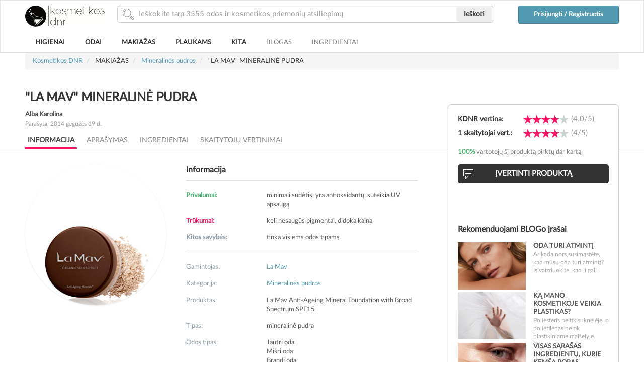

--- FILE ---
content_type: text/html; charset=UTF-8
request_url: https://www.kosmetikosdnr.lt/makiazas/mineralines-pudros/la-mav-mineraline-pudra
body_size: 37279
content:
<!DOCTYPE html PUBLIC "-//W3C//DTD XHTML 1.0 Strict//EN" "http://www.w3.org/TR/xhtml1/DTD/xhtml1-strict.dtd">
<html lang="lt">
<head profile="http://gmpg.org/xfn/11">

    <!-- TradeDoubler site verification 2474794 -->
    <meta http-equiv="content-type" content="text/html;charset=UTF-8"/>
    <meta http-equiv="X-UA-Compatible" content="IE=edge"><script type="text/javascript">(window.NREUM||(NREUM={})).init={ajax:{deny_list:["bam.nr-data.net"]},feature_flags:["soft_nav"]};(window.NREUM||(NREUM={})).loader_config={licenseKey:"c082fc26c2",applicationID:"78073546",browserID:"78073611"};;/*! For license information please see nr-loader-rum-1.308.0.min.js.LICENSE.txt */
(()=>{var e,t,r={163:(e,t,r)=>{"use strict";r.d(t,{j:()=>E});var n=r(384),i=r(1741);var a=r(2555);r(860).K7.genericEvents;const s="experimental.resources",o="register",c=e=>{if(!e||"string"!=typeof e)return!1;try{document.createDocumentFragment().querySelector(e)}catch{return!1}return!0};var d=r(2614),u=r(944),l=r(8122);const f="[data-nr-mask]",g=e=>(0,l.a)(e,(()=>{const e={feature_flags:[],experimental:{allow_registered_children:!1,resources:!1},mask_selector:"*",block_selector:"[data-nr-block]",mask_input_options:{color:!1,date:!1,"datetime-local":!1,email:!1,month:!1,number:!1,range:!1,search:!1,tel:!1,text:!1,time:!1,url:!1,week:!1,textarea:!1,select:!1,password:!0}};return{ajax:{deny_list:void 0,block_internal:!0,enabled:!0,autoStart:!0},api:{get allow_registered_children(){return e.feature_flags.includes(o)||e.experimental.allow_registered_children},set allow_registered_children(t){e.experimental.allow_registered_children=t},duplicate_registered_data:!1},browser_consent_mode:{enabled:!1},distributed_tracing:{enabled:void 0,exclude_newrelic_header:void 0,cors_use_newrelic_header:void 0,cors_use_tracecontext_headers:void 0,allowed_origins:void 0},get feature_flags(){return e.feature_flags},set feature_flags(t){e.feature_flags=t},generic_events:{enabled:!0,autoStart:!0},harvest:{interval:30},jserrors:{enabled:!0,autoStart:!0},logging:{enabled:!0,autoStart:!0},metrics:{enabled:!0,autoStart:!0},obfuscate:void 0,page_action:{enabled:!0},page_view_event:{enabled:!0,autoStart:!0},page_view_timing:{enabled:!0,autoStart:!0},performance:{capture_marks:!1,capture_measures:!1,capture_detail:!0,resources:{get enabled(){return e.feature_flags.includes(s)||e.experimental.resources},set enabled(t){e.experimental.resources=t},asset_types:[],first_party_domains:[],ignore_newrelic:!0}},privacy:{cookies_enabled:!0},proxy:{assets:void 0,beacon:void 0},session:{expiresMs:d.wk,inactiveMs:d.BB},session_replay:{autoStart:!0,enabled:!1,preload:!1,sampling_rate:10,error_sampling_rate:100,collect_fonts:!1,inline_images:!1,fix_stylesheets:!0,mask_all_inputs:!0,get mask_text_selector(){return e.mask_selector},set mask_text_selector(t){c(t)?e.mask_selector="".concat(t,",").concat(f):""===t||null===t?e.mask_selector=f:(0,u.R)(5,t)},get block_class(){return"nr-block"},get ignore_class(){return"nr-ignore"},get mask_text_class(){return"nr-mask"},get block_selector(){return e.block_selector},set block_selector(t){c(t)?e.block_selector+=",".concat(t):""!==t&&(0,u.R)(6,t)},get mask_input_options(){return e.mask_input_options},set mask_input_options(t){t&&"object"==typeof t?e.mask_input_options={...t,password:!0}:(0,u.R)(7,t)}},session_trace:{enabled:!0,autoStart:!0},soft_navigations:{enabled:!0,autoStart:!0},spa:{enabled:!0,autoStart:!0},ssl:void 0,user_actions:{enabled:!0,elementAttributes:["id","className","tagName","type"]}}})());var p=r(6154),m=r(9324);let h=0;const v={buildEnv:m.F3,distMethod:m.Xs,version:m.xv,originTime:p.WN},b={consented:!1},y={appMetadata:{},get consented(){return this.session?.state?.consent||b.consented},set consented(e){b.consented=e},customTransaction:void 0,denyList:void 0,disabled:!1,harvester:void 0,isolatedBacklog:!1,isRecording:!1,loaderType:void 0,maxBytes:3e4,obfuscator:void 0,onerror:void 0,ptid:void 0,releaseIds:{},session:void 0,timeKeeper:void 0,registeredEntities:[],jsAttributesMetadata:{bytes:0},get harvestCount(){return++h}},_=e=>{const t=(0,l.a)(e,y),r=Object.keys(v).reduce((e,t)=>(e[t]={value:v[t],writable:!1,configurable:!0,enumerable:!0},e),{});return Object.defineProperties(t,r)};var w=r(5701);const x=e=>{const t=e.startsWith("http");e+="/",r.p=t?e:"https://"+e};var R=r(7836),k=r(3241);const A={accountID:void 0,trustKey:void 0,agentID:void 0,licenseKey:void 0,applicationID:void 0,xpid:void 0},S=e=>(0,l.a)(e,A),T=new Set;function E(e,t={},r,s){let{init:o,info:c,loader_config:d,runtime:u={},exposed:l=!0}=t;if(!c){const e=(0,n.pV)();o=e.init,c=e.info,d=e.loader_config}e.init=g(o||{}),e.loader_config=S(d||{}),c.jsAttributes??={},p.bv&&(c.jsAttributes.isWorker=!0),e.info=(0,a.D)(c);const f=e.init,m=[c.beacon,c.errorBeacon];T.has(e.agentIdentifier)||(f.proxy.assets&&(x(f.proxy.assets),m.push(f.proxy.assets)),f.proxy.beacon&&m.push(f.proxy.beacon),e.beacons=[...m],function(e){const t=(0,n.pV)();Object.getOwnPropertyNames(i.W.prototype).forEach(r=>{const n=i.W.prototype[r];if("function"!=typeof n||"constructor"===n)return;let a=t[r];e[r]&&!1!==e.exposed&&"micro-agent"!==e.runtime?.loaderType&&(t[r]=(...t)=>{const n=e[r](...t);return a?a(...t):n})})}(e),(0,n.US)("activatedFeatures",w.B)),u.denyList=[...f.ajax.deny_list||[],...f.ajax.block_internal?m:[]],u.ptid=e.agentIdentifier,u.loaderType=r,e.runtime=_(u),T.has(e.agentIdentifier)||(e.ee=R.ee.get(e.agentIdentifier),e.exposed=l,(0,k.W)({agentIdentifier:e.agentIdentifier,drained:!!w.B?.[e.agentIdentifier],type:"lifecycle",name:"initialize",feature:void 0,data:e.config})),T.add(e.agentIdentifier)}},384:(e,t,r)=>{"use strict";r.d(t,{NT:()=>s,US:()=>u,Zm:()=>o,bQ:()=>d,dV:()=>c,pV:()=>l});var n=r(6154),i=r(1863),a=r(1910);const s={beacon:"bam.nr-data.net",errorBeacon:"bam.nr-data.net"};function o(){return n.gm.NREUM||(n.gm.NREUM={}),void 0===n.gm.newrelic&&(n.gm.newrelic=n.gm.NREUM),n.gm.NREUM}function c(){let e=o();return e.o||(e.o={ST:n.gm.setTimeout,SI:n.gm.setImmediate||n.gm.setInterval,CT:n.gm.clearTimeout,XHR:n.gm.XMLHttpRequest,REQ:n.gm.Request,EV:n.gm.Event,PR:n.gm.Promise,MO:n.gm.MutationObserver,FETCH:n.gm.fetch,WS:n.gm.WebSocket},(0,a.i)(...Object.values(e.o))),e}function d(e,t){let r=o();r.initializedAgents??={},t.initializedAt={ms:(0,i.t)(),date:new Date},r.initializedAgents[e]=t}function u(e,t){o()[e]=t}function l(){return function(){let e=o();const t=e.info||{};e.info={beacon:s.beacon,errorBeacon:s.errorBeacon,...t}}(),function(){let e=o();const t=e.init||{};e.init={...t}}(),c(),function(){let e=o();const t=e.loader_config||{};e.loader_config={...t}}(),o()}},782:(e,t,r)=>{"use strict";r.d(t,{T:()=>n});const n=r(860).K7.pageViewTiming},860:(e,t,r)=>{"use strict";r.d(t,{$J:()=>u,K7:()=>c,P3:()=>d,XX:()=>i,Yy:()=>o,df:()=>a,qY:()=>n,v4:()=>s});const n="events",i="jserrors",a="browser/blobs",s="rum",o="browser/logs",c={ajax:"ajax",genericEvents:"generic_events",jserrors:i,logging:"logging",metrics:"metrics",pageAction:"page_action",pageViewEvent:"page_view_event",pageViewTiming:"page_view_timing",sessionReplay:"session_replay",sessionTrace:"session_trace",softNav:"soft_navigations",spa:"spa"},d={[c.pageViewEvent]:1,[c.pageViewTiming]:2,[c.metrics]:3,[c.jserrors]:4,[c.spa]:5,[c.ajax]:6,[c.sessionTrace]:7,[c.softNav]:8,[c.sessionReplay]:9,[c.logging]:10,[c.genericEvents]:11},u={[c.pageViewEvent]:s,[c.pageViewTiming]:n,[c.ajax]:n,[c.spa]:n,[c.softNav]:n,[c.metrics]:i,[c.jserrors]:i,[c.sessionTrace]:a,[c.sessionReplay]:a,[c.logging]:o,[c.genericEvents]:"ins"}},944:(e,t,r)=>{"use strict";r.d(t,{R:()=>i});var n=r(3241);function i(e,t){"function"==typeof console.debug&&(console.debug("New Relic Warning: https://github.com/newrelic/newrelic-browser-agent/blob/main/docs/warning-codes.md#".concat(e),t),(0,n.W)({agentIdentifier:null,drained:null,type:"data",name:"warn",feature:"warn",data:{code:e,secondary:t}}))}},1687:(e,t,r)=>{"use strict";r.d(t,{Ak:()=>d,Ze:()=>f,x3:()=>u});var n=r(3241),i=r(7836),a=r(3606),s=r(860),o=r(2646);const c={};function d(e,t){const r={staged:!1,priority:s.P3[t]||0};l(e),c[e].get(t)||c[e].set(t,r)}function u(e,t){e&&c[e]&&(c[e].get(t)&&c[e].delete(t),p(e,t,!1),c[e].size&&g(e))}function l(e){if(!e)throw new Error("agentIdentifier required");c[e]||(c[e]=new Map)}function f(e="",t="feature",r=!1){if(l(e),!e||!c[e].get(t)||r)return p(e,t);c[e].get(t).staged=!0,g(e)}function g(e){const t=Array.from(c[e]);t.every(([e,t])=>t.staged)&&(t.sort((e,t)=>e[1].priority-t[1].priority),t.forEach(([t])=>{c[e].delete(t),p(e,t)}))}function p(e,t,r=!0){const s=e?i.ee.get(e):i.ee,c=a.i.handlers;if(!s.aborted&&s.backlog&&c){if((0,n.W)({agentIdentifier:e,type:"lifecycle",name:"drain",feature:t}),r){const e=s.backlog[t],r=c[t];if(r){for(let t=0;e&&t<e.length;++t)m(e[t],r);Object.entries(r).forEach(([e,t])=>{Object.values(t||{}).forEach(t=>{t[0]?.on&&t[0]?.context()instanceof o.y&&t[0].on(e,t[1])})})}}s.isolatedBacklog||delete c[t],s.backlog[t]=null,s.emit("drain-"+t,[])}}function m(e,t){var r=e[1];Object.values(t[r]||{}).forEach(t=>{var r=e[0];if(t[0]===r){var n=t[1],i=e[3],a=e[2];n.apply(i,a)}})}},1738:(e,t,r)=>{"use strict";r.d(t,{U:()=>g,Y:()=>f});var n=r(3241),i=r(9908),a=r(1863),s=r(944),o=r(5701),c=r(3969),d=r(8362),u=r(860),l=r(4261);function f(e,t,r,a){const f=a||r;!f||f[e]&&f[e]!==d.d.prototype[e]||(f[e]=function(){(0,i.p)(c.xV,["API/"+e+"/called"],void 0,u.K7.metrics,r.ee),(0,n.W)({agentIdentifier:r.agentIdentifier,drained:!!o.B?.[r.agentIdentifier],type:"data",name:"api",feature:l.Pl+e,data:{}});try{return t.apply(this,arguments)}catch(e){(0,s.R)(23,e)}})}function g(e,t,r,n,s){const o=e.info;null===r?delete o.jsAttributes[t]:o.jsAttributes[t]=r,(s||null===r)&&(0,i.p)(l.Pl+n,[(0,a.t)(),t,r],void 0,"session",e.ee)}},1741:(e,t,r)=>{"use strict";r.d(t,{W:()=>a});var n=r(944),i=r(4261);class a{#e(e,...t){if(this[e]!==a.prototype[e])return this[e](...t);(0,n.R)(35,e)}addPageAction(e,t){return this.#e(i.hG,e,t)}register(e){return this.#e(i.eY,e)}recordCustomEvent(e,t){return this.#e(i.fF,e,t)}setPageViewName(e,t){return this.#e(i.Fw,e,t)}setCustomAttribute(e,t,r){return this.#e(i.cD,e,t,r)}noticeError(e,t){return this.#e(i.o5,e,t)}setUserId(e,t=!1){return this.#e(i.Dl,e,t)}setApplicationVersion(e){return this.#e(i.nb,e)}setErrorHandler(e){return this.#e(i.bt,e)}addRelease(e,t){return this.#e(i.k6,e,t)}log(e,t){return this.#e(i.$9,e,t)}start(){return this.#e(i.d3)}finished(e){return this.#e(i.BL,e)}recordReplay(){return this.#e(i.CH)}pauseReplay(){return this.#e(i.Tb)}addToTrace(e){return this.#e(i.U2,e)}setCurrentRouteName(e){return this.#e(i.PA,e)}interaction(e){return this.#e(i.dT,e)}wrapLogger(e,t,r){return this.#e(i.Wb,e,t,r)}measure(e,t){return this.#e(i.V1,e,t)}consent(e){return this.#e(i.Pv,e)}}},1863:(e,t,r)=>{"use strict";function n(){return Math.floor(performance.now())}r.d(t,{t:()=>n})},1910:(e,t,r)=>{"use strict";r.d(t,{i:()=>a});var n=r(944);const i=new Map;function a(...e){return e.every(e=>{if(i.has(e))return i.get(e);const t="function"==typeof e?e.toString():"",r=t.includes("[native code]"),a=t.includes("nrWrapper");return r||a||(0,n.R)(64,e?.name||t),i.set(e,r),r})}},2555:(e,t,r)=>{"use strict";r.d(t,{D:()=>o,f:()=>s});var n=r(384),i=r(8122);const a={beacon:n.NT.beacon,errorBeacon:n.NT.errorBeacon,licenseKey:void 0,applicationID:void 0,sa:void 0,queueTime:void 0,applicationTime:void 0,ttGuid:void 0,user:void 0,account:void 0,product:void 0,extra:void 0,jsAttributes:{},userAttributes:void 0,atts:void 0,transactionName:void 0,tNamePlain:void 0};function s(e){try{return!!e.licenseKey&&!!e.errorBeacon&&!!e.applicationID}catch(e){return!1}}const o=e=>(0,i.a)(e,a)},2614:(e,t,r)=>{"use strict";r.d(t,{BB:()=>s,H3:()=>n,g:()=>d,iL:()=>c,tS:()=>o,uh:()=>i,wk:()=>a});const n="NRBA",i="SESSION",a=144e5,s=18e5,o={STARTED:"session-started",PAUSE:"session-pause",RESET:"session-reset",RESUME:"session-resume",UPDATE:"session-update"},c={SAME_TAB:"same-tab",CROSS_TAB:"cross-tab"},d={OFF:0,FULL:1,ERROR:2}},2646:(e,t,r)=>{"use strict";r.d(t,{y:()=>n});class n{constructor(e){this.contextId=e}}},2843:(e,t,r)=>{"use strict";r.d(t,{G:()=>a,u:()=>i});var n=r(3878);function i(e,t=!1,r,i){(0,n.DD)("visibilitychange",function(){if(t)return void("hidden"===document.visibilityState&&e());e(document.visibilityState)},r,i)}function a(e,t,r){(0,n.sp)("pagehide",e,t,r)}},3241:(e,t,r)=>{"use strict";r.d(t,{W:()=>a});var n=r(6154);const i="newrelic";function a(e={}){try{n.gm.dispatchEvent(new CustomEvent(i,{detail:e}))}catch(e){}}},3606:(e,t,r)=>{"use strict";r.d(t,{i:()=>a});var n=r(9908);a.on=s;var i=a.handlers={};function a(e,t,r,a){s(a||n.d,i,e,t,r)}function s(e,t,r,i,a){a||(a="feature"),e||(e=n.d);var s=t[a]=t[a]||{};(s[r]=s[r]||[]).push([e,i])}},3878:(e,t,r)=>{"use strict";function n(e,t){return{capture:e,passive:!1,signal:t}}function i(e,t,r=!1,i){window.addEventListener(e,t,n(r,i))}function a(e,t,r=!1,i){document.addEventListener(e,t,n(r,i))}r.d(t,{DD:()=>a,jT:()=>n,sp:()=>i})},3969:(e,t,r)=>{"use strict";r.d(t,{TZ:()=>n,XG:()=>o,rs:()=>i,xV:()=>s,z_:()=>a});const n=r(860).K7.metrics,i="sm",a="cm",s="storeSupportabilityMetrics",o="storeEventMetrics"},4234:(e,t,r)=>{"use strict";r.d(t,{W:()=>a});var n=r(7836),i=r(1687);class a{constructor(e,t){this.agentIdentifier=e,this.ee=n.ee.get(e),this.featureName=t,this.blocked=!1}deregisterDrain(){(0,i.x3)(this.agentIdentifier,this.featureName)}}},4261:(e,t,r)=>{"use strict";r.d(t,{$9:()=>d,BL:()=>o,CH:()=>g,Dl:()=>_,Fw:()=>y,PA:()=>h,Pl:()=>n,Pv:()=>k,Tb:()=>l,U2:()=>a,V1:()=>R,Wb:()=>x,bt:()=>b,cD:()=>v,d3:()=>w,dT:()=>c,eY:()=>p,fF:()=>f,hG:()=>i,k6:()=>s,nb:()=>m,o5:()=>u});const n="api-",i="addPageAction",a="addToTrace",s="addRelease",o="finished",c="interaction",d="log",u="noticeError",l="pauseReplay",f="recordCustomEvent",g="recordReplay",p="register",m="setApplicationVersion",h="setCurrentRouteName",v="setCustomAttribute",b="setErrorHandler",y="setPageViewName",_="setUserId",w="start",x="wrapLogger",R="measure",k="consent"},5289:(e,t,r)=>{"use strict";r.d(t,{GG:()=>s,Qr:()=>c,sB:()=>o});var n=r(3878),i=r(6389);function a(){return"undefined"==typeof document||"complete"===document.readyState}function s(e,t){if(a())return e();const r=(0,i.J)(e),s=setInterval(()=>{a()&&(clearInterval(s),r())},500);(0,n.sp)("load",r,t)}function o(e){if(a())return e();(0,n.DD)("DOMContentLoaded",e)}function c(e){if(a())return e();(0,n.sp)("popstate",e)}},5607:(e,t,r)=>{"use strict";r.d(t,{W:()=>n});const n=(0,r(9566).bz)()},5701:(e,t,r)=>{"use strict";r.d(t,{B:()=>a,t:()=>s});var n=r(3241);const i=new Set,a={};function s(e,t){const r=t.agentIdentifier;a[r]??={},e&&"object"==typeof e&&(i.has(r)||(t.ee.emit("rumresp",[e]),a[r]=e,i.add(r),(0,n.W)({agentIdentifier:r,loaded:!0,drained:!0,type:"lifecycle",name:"load",feature:void 0,data:e})))}},6154:(e,t,r)=>{"use strict";r.d(t,{OF:()=>c,RI:()=>i,WN:()=>u,bv:()=>a,eN:()=>l,gm:()=>s,mw:()=>o,sb:()=>d});var n=r(1863);const i="undefined"!=typeof window&&!!window.document,a="undefined"!=typeof WorkerGlobalScope&&("undefined"!=typeof self&&self instanceof WorkerGlobalScope&&self.navigator instanceof WorkerNavigator||"undefined"!=typeof globalThis&&globalThis instanceof WorkerGlobalScope&&globalThis.navigator instanceof WorkerNavigator),s=i?window:"undefined"!=typeof WorkerGlobalScope&&("undefined"!=typeof self&&self instanceof WorkerGlobalScope&&self||"undefined"!=typeof globalThis&&globalThis instanceof WorkerGlobalScope&&globalThis),o=Boolean("hidden"===s?.document?.visibilityState),c=/iPad|iPhone|iPod/.test(s.navigator?.userAgent),d=c&&"undefined"==typeof SharedWorker,u=((()=>{const e=s.navigator?.userAgent?.match(/Firefox[/\s](\d+\.\d+)/);Array.isArray(e)&&e.length>=2&&e[1]})(),Date.now()-(0,n.t)()),l=()=>"undefined"!=typeof PerformanceNavigationTiming&&s?.performance?.getEntriesByType("navigation")?.[0]?.responseStart},6389:(e,t,r)=>{"use strict";function n(e,t=500,r={}){const n=r?.leading||!1;let i;return(...r)=>{n&&void 0===i&&(e.apply(this,r),i=setTimeout(()=>{i=clearTimeout(i)},t)),n||(clearTimeout(i),i=setTimeout(()=>{e.apply(this,r)},t))}}function i(e){let t=!1;return(...r)=>{t||(t=!0,e.apply(this,r))}}r.d(t,{J:()=>i,s:()=>n})},6630:(e,t,r)=>{"use strict";r.d(t,{T:()=>n});const n=r(860).K7.pageViewEvent},7699:(e,t,r)=>{"use strict";r.d(t,{It:()=>a,KC:()=>o,No:()=>i,qh:()=>s});var n=r(860);const i=16e3,a=1e6,s="SESSION_ERROR",o={[n.K7.logging]:!0,[n.K7.genericEvents]:!1,[n.K7.jserrors]:!1,[n.K7.ajax]:!1}},7836:(e,t,r)=>{"use strict";r.d(t,{P:()=>o,ee:()=>c});var n=r(384),i=r(8990),a=r(2646),s=r(5607);const o="nr@context:".concat(s.W),c=function e(t,r){var n={},s={},u={},l=!1;try{l=16===r.length&&d.initializedAgents?.[r]?.runtime.isolatedBacklog}catch(e){}var f={on:p,addEventListener:p,removeEventListener:function(e,t){var r=n[e];if(!r)return;for(var i=0;i<r.length;i++)r[i]===t&&r.splice(i,1)},emit:function(e,r,n,i,a){!1!==a&&(a=!0);if(c.aborted&&!i)return;t&&a&&t.emit(e,r,n);var o=g(n);m(e).forEach(e=>{e.apply(o,r)});var d=v()[s[e]];d&&d.push([f,e,r,o]);return o},get:h,listeners:m,context:g,buffer:function(e,t){const r=v();if(t=t||"feature",f.aborted)return;Object.entries(e||{}).forEach(([e,n])=>{s[n]=t,t in r||(r[t]=[])})},abort:function(){f._aborted=!0,Object.keys(f.backlog).forEach(e=>{delete f.backlog[e]})},isBuffering:function(e){return!!v()[s[e]]},debugId:r,backlog:l?{}:t&&"object"==typeof t.backlog?t.backlog:{},isolatedBacklog:l};return Object.defineProperty(f,"aborted",{get:()=>{let e=f._aborted||!1;return e||(t&&(e=t.aborted),e)}}),f;function g(e){return e&&e instanceof a.y?e:e?(0,i.I)(e,o,()=>new a.y(o)):new a.y(o)}function p(e,t){n[e]=m(e).concat(t)}function m(e){return n[e]||[]}function h(t){return u[t]=u[t]||e(f,t)}function v(){return f.backlog}}(void 0,"globalEE"),d=(0,n.Zm)();d.ee||(d.ee=c)},8122:(e,t,r)=>{"use strict";r.d(t,{a:()=>i});var n=r(944);function i(e,t){try{if(!e||"object"!=typeof e)return(0,n.R)(3);if(!t||"object"!=typeof t)return(0,n.R)(4);const r=Object.create(Object.getPrototypeOf(t),Object.getOwnPropertyDescriptors(t)),a=0===Object.keys(r).length?e:r;for(let s in a)if(void 0!==e[s])try{if(null===e[s]){r[s]=null;continue}Array.isArray(e[s])&&Array.isArray(t[s])?r[s]=Array.from(new Set([...e[s],...t[s]])):"object"==typeof e[s]&&"object"==typeof t[s]?r[s]=i(e[s],t[s]):r[s]=e[s]}catch(e){r[s]||(0,n.R)(1,e)}return r}catch(e){(0,n.R)(2,e)}}},8362:(e,t,r)=>{"use strict";r.d(t,{d:()=>a});var n=r(9566),i=r(1741);class a extends i.W{agentIdentifier=(0,n.LA)(16)}},8374:(e,t,r)=>{r.nc=(()=>{try{return document?.currentScript?.nonce}catch(e){}return""})()},8990:(e,t,r)=>{"use strict";r.d(t,{I:()=>i});var n=Object.prototype.hasOwnProperty;function i(e,t,r){if(n.call(e,t))return e[t];var i=r();if(Object.defineProperty&&Object.keys)try{return Object.defineProperty(e,t,{value:i,writable:!0,enumerable:!1}),i}catch(e){}return e[t]=i,i}},9324:(e,t,r)=>{"use strict";r.d(t,{F3:()=>i,Xs:()=>a,xv:()=>n});const n="1.308.0",i="PROD",a="CDN"},9566:(e,t,r)=>{"use strict";r.d(t,{LA:()=>o,bz:()=>s});var n=r(6154);const i="xxxxxxxx-xxxx-4xxx-yxxx-xxxxxxxxxxxx";function a(e,t){return e?15&e[t]:16*Math.random()|0}function s(){const e=n.gm?.crypto||n.gm?.msCrypto;let t,r=0;return e&&e.getRandomValues&&(t=e.getRandomValues(new Uint8Array(30))),i.split("").map(e=>"x"===e?a(t,r++).toString(16):"y"===e?(3&a()|8).toString(16):e).join("")}function o(e){const t=n.gm?.crypto||n.gm?.msCrypto;let r,i=0;t&&t.getRandomValues&&(r=t.getRandomValues(new Uint8Array(e)));const s=[];for(var o=0;o<e;o++)s.push(a(r,i++).toString(16));return s.join("")}},9908:(e,t,r)=>{"use strict";r.d(t,{d:()=>n,p:()=>i});var n=r(7836).ee.get("handle");function i(e,t,r,i,a){a?(a.buffer([e],i),a.emit(e,t,r)):(n.buffer([e],i),n.emit(e,t,r))}}},n={};function i(e){var t=n[e];if(void 0!==t)return t.exports;var a=n[e]={exports:{}};return r[e](a,a.exports,i),a.exports}i.m=r,i.d=(e,t)=>{for(var r in t)i.o(t,r)&&!i.o(e,r)&&Object.defineProperty(e,r,{enumerable:!0,get:t[r]})},i.f={},i.e=e=>Promise.all(Object.keys(i.f).reduce((t,r)=>(i.f[r](e,t),t),[])),i.u=e=>"nr-rum-1.308.0.min.js",i.o=(e,t)=>Object.prototype.hasOwnProperty.call(e,t),e={},t="NRBA-1.308.0.PROD:",i.l=(r,n,a,s)=>{if(e[r])e[r].push(n);else{var o,c;if(void 0!==a)for(var d=document.getElementsByTagName("script"),u=0;u<d.length;u++){var l=d[u];if(l.getAttribute("src")==r||l.getAttribute("data-webpack")==t+a){o=l;break}}if(!o){c=!0;var f={296:"sha512-+MIMDsOcckGXa1EdWHqFNv7P+JUkd5kQwCBr3KE6uCvnsBNUrdSt4a/3/L4j4TxtnaMNjHpza2/erNQbpacJQA=="};(o=document.createElement("script")).charset="utf-8",i.nc&&o.setAttribute("nonce",i.nc),o.setAttribute("data-webpack",t+a),o.src=r,0!==o.src.indexOf(window.location.origin+"/")&&(o.crossOrigin="anonymous"),f[s]&&(o.integrity=f[s])}e[r]=[n];var g=(t,n)=>{o.onerror=o.onload=null,clearTimeout(p);var i=e[r];if(delete e[r],o.parentNode&&o.parentNode.removeChild(o),i&&i.forEach(e=>e(n)),t)return t(n)},p=setTimeout(g.bind(null,void 0,{type:"timeout",target:o}),12e4);o.onerror=g.bind(null,o.onerror),o.onload=g.bind(null,o.onload),c&&document.head.appendChild(o)}},i.r=e=>{"undefined"!=typeof Symbol&&Symbol.toStringTag&&Object.defineProperty(e,Symbol.toStringTag,{value:"Module"}),Object.defineProperty(e,"__esModule",{value:!0})},i.p="https://js-agent.newrelic.com/",(()=>{var e={374:0,840:0};i.f.j=(t,r)=>{var n=i.o(e,t)?e[t]:void 0;if(0!==n)if(n)r.push(n[2]);else{var a=new Promise((r,i)=>n=e[t]=[r,i]);r.push(n[2]=a);var s=i.p+i.u(t),o=new Error;i.l(s,r=>{if(i.o(e,t)&&(0!==(n=e[t])&&(e[t]=void 0),n)){var a=r&&("load"===r.type?"missing":r.type),s=r&&r.target&&r.target.src;o.message="Loading chunk "+t+" failed: ("+a+": "+s+")",o.name="ChunkLoadError",o.type=a,o.request=s,n[1](o)}},"chunk-"+t,t)}};var t=(t,r)=>{var n,a,[s,o,c]=r,d=0;if(s.some(t=>0!==e[t])){for(n in o)i.o(o,n)&&(i.m[n]=o[n]);if(c)c(i)}for(t&&t(r);d<s.length;d++)a=s[d],i.o(e,a)&&e[a]&&e[a][0](),e[a]=0},r=self["webpackChunk:NRBA-1.308.0.PROD"]=self["webpackChunk:NRBA-1.308.0.PROD"]||[];r.forEach(t.bind(null,0)),r.push=t.bind(null,r.push.bind(r))})(),(()=>{"use strict";i(8374);var e=i(8362),t=i(860);const r=Object.values(t.K7);var n=i(163);var a=i(9908),s=i(1863),o=i(4261),c=i(1738);var d=i(1687),u=i(4234),l=i(5289),f=i(6154),g=i(944),p=i(384);const m=e=>f.RI&&!0===e?.privacy.cookies_enabled;function h(e){return!!(0,p.dV)().o.MO&&m(e)&&!0===e?.session_trace.enabled}var v=i(6389),b=i(7699);class y extends u.W{constructor(e,t){super(e.agentIdentifier,t),this.agentRef=e,this.abortHandler=void 0,this.featAggregate=void 0,this.loadedSuccessfully=void 0,this.onAggregateImported=new Promise(e=>{this.loadedSuccessfully=e}),this.deferred=Promise.resolve(),!1===e.init[this.featureName].autoStart?this.deferred=new Promise((t,r)=>{this.ee.on("manual-start-all",(0,v.J)(()=>{(0,d.Ak)(e.agentIdentifier,this.featureName),t()}))}):(0,d.Ak)(e.agentIdentifier,t)}importAggregator(e,t,r={}){if(this.featAggregate)return;const n=async()=>{let n;await this.deferred;try{if(m(e.init)){const{setupAgentSession:t}=await i.e(296).then(i.bind(i,3305));n=t(e)}}catch(e){(0,g.R)(20,e),this.ee.emit("internal-error",[e]),(0,a.p)(b.qh,[e],void 0,this.featureName,this.ee)}try{if(!this.#t(this.featureName,n,e.init))return(0,d.Ze)(this.agentIdentifier,this.featureName),void this.loadedSuccessfully(!1);const{Aggregate:i}=await t();this.featAggregate=new i(e,r),e.runtime.harvester.initializedAggregates.push(this.featAggregate),this.loadedSuccessfully(!0)}catch(e){(0,g.R)(34,e),this.abortHandler?.(),(0,d.Ze)(this.agentIdentifier,this.featureName,!0),this.loadedSuccessfully(!1),this.ee&&this.ee.abort()}};f.RI?(0,l.GG)(()=>n(),!0):n()}#t(e,r,n){if(this.blocked)return!1;switch(e){case t.K7.sessionReplay:return h(n)&&!!r;case t.K7.sessionTrace:return!!r;default:return!0}}}var _=i(6630),w=i(2614),x=i(3241);class R extends y{static featureName=_.T;constructor(e){var t;super(e,_.T),this.setupInspectionEvents(e.agentIdentifier),t=e,(0,c.Y)(o.Fw,function(e,r){"string"==typeof e&&("/"!==e.charAt(0)&&(e="/"+e),t.runtime.customTransaction=(r||"http://custom.transaction")+e,(0,a.p)(o.Pl+o.Fw,[(0,s.t)()],void 0,void 0,t.ee))},t),this.importAggregator(e,()=>i.e(296).then(i.bind(i,3943)))}setupInspectionEvents(e){const t=(t,r)=>{t&&(0,x.W)({agentIdentifier:e,timeStamp:t.timeStamp,loaded:"complete"===t.target.readyState,type:"window",name:r,data:t.target.location+""})};(0,l.sB)(e=>{t(e,"DOMContentLoaded")}),(0,l.GG)(e=>{t(e,"load")}),(0,l.Qr)(e=>{t(e,"navigate")}),this.ee.on(w.tS.UPDATE,(t,r)=>{(0,x.W)({agentIdentifier:e,type:"lifecycle",name:"session",data:r})})}}class k extends e.d{constructor(e){var t;(super(),f.gm)?(this.features={},(0,p.bQ)(this.agentIdentifier,this),this.desiredFeatures=new Set(e.features||[]),this.desiredFeatures.add(R),(0,n.j)(this,e,e.loaderType||"agent"),t=this,(0,c.Y)(o.cD,function(e,r,n=!1){if("string"==typeof e){if(["string","number","boolean"].includes(typeof r)||null===r)return(0,c.U)(t,e,r,o.cD,n);(0,g.R)(40,typeof r)}else(0,g.R)(39,typeof e)},t),function(e){(0,c.Y)(o.Dl,function(t,r=!1){if("string"!=typeof t&&null!==t)return void(0,g.R)(41,typeof t);const n=e.info.jsAttributes["enduser.id"];r&&null!=n&&n!==t?(0,a.p)(o.Pl+"setUserIdAndResetSession",[t],void 0,"session",e.ee):(0,c.U)(e,"enduser.id",t,o.Dl,!0)},e)}(this),function(e){(0,c.Y)(o.nb,function(t){if("string"==typeof t||null===t)return(0,c.U)(e,"application.version",t,o.nb,!1);(0,g.R)(42,typeof t)},e)}(this),function(e){(0,c.Y)(o.d3,function(){e.ee.emit("manual-start-all")},e)}(this),function(e){(0,c.Y)(o.Pv,function(t=!0){if("boolean"==typeof t){if((0,a.p)(o.Pl+o.Pv,[t],void 0,"session",e.ee),e.runtime.consented=t,t){const t=e.features.page_view_event;t.onAggregateImported.then(e=>{const r=t.featAggregate;e&&!r.sentRum&&r.sendRum()})}}else(0,g.R)(65,typeof t)},e)}(this),this.run()):(0,g.R)(21)}get config(){return{info:this.info,init:this.init,loader_config:this.loader_config,runtime:this.runtime}}get api(){return this}run(){try{const e=function(e){const t={};return r.forEach(r=>{t[r]=!!e[r]?.enabled}),t}(this.init),n=[...this.desiredFeatures];n.sort((e,r)=>t.P3[e.featureName]-t.P3[r.featureName]),n.forEach(r=>{if(!e[r.featureName]&&r.featureName!==t.K7.pageViewEvent)return;if(r.featureName===t.K7.spa)return void(0,g.R)(67);const n=function(e){switch(e){case t.K7.ajax:return[t.K7.jserrors];case t.K7.sessionTrace:return[t.K7.ajax,t.K7.pageViewEvent];case t.K7.sessionReplay:return[t.K7.sessionTrace];case t.K7.pageViewTiming:return[t.K7.pageViewEvent];default:return[]}}(r.featureName).filter(e=>!(e in this.features));n.length>0&&(0,g.R)(36,{targetFeature:r.featureName,missingDependencies:n}),this.features[r.featureName]=new r(this)})}catch(e){(0,g.R)(22,e);for(const e in this.features)this.features[e].abortHandler?.();const t=(0,p.Zm)();delete t.initializedAgents[this.agentIdentifier]?.features,delete this.sharedAggregator;return t.ee.get(this.agentIdentifier).abort(),!1}}}var A=i(2843),S=i(782);class T extends y{static featureName=S.T;constructor(e){super(e,S.T),f.RI&&((0,A.u)(()=>(0,a.p)("docHidden",[(0,s.t)()],void 0,S.T,this.ee),!0),(0,A.G)(()=>(0,a.p)("winPagehide",[(0,s.t)()],void 0,S.T,this.ee)),this.importAggregator(e,()=>i.e(296).then(i.bind(i,2117))))}}var E=i(3969);class I extends y{static featureName=E.TZ;constructor(e){super(e,E.TZ),f.RI&&document.addEventListener("securitypolicyviolation",e=>{(0,a.p)(E.xV,["Generic/CSPViolation/Detected"],void 0,this.featureName,this.ee)}),this.importAggregator(e,()=>i.e(296).then(i.bind(i,9623)))}}new k({features:[R,T,I],loaderType:"lite"})})()})();</script>
    <meta name="viewport" content="width=device-width, minimum-scale=1.0, maximum-scale=1.0, user-scalable=no">
    <meta name="_token" content="qghZbUhKM3b0YaildRhP1rB2bgQVywjiDMot1Yn6"/>


    <link rel="apple-touch-icon" sizes="180x180" href="https://www.kosmetikosdnr.lt/apple-touch-icon.png">
    <link rel="icon" type="image/png" href="https://www.kosmetikosdnr.lt/favicon-32x32.png" sizes="32x32">
    <link rel="icon" type="image/png" href="https://www.kosmetikosdnr.lt/favicon-16x16.png" sizes="16x16">
    <link rel="manifest" href="https://www.kosmetikosdnr.lt/manifest.json">
    <meta name="theme-color" content="#ffffff">

            <title>&quot;LA MAV&quot; MINERALINĖ PUDRA</title>
    
    <link rel="profile" href=" http://gmpg.org/xfn/11"/>
    <link rel="author" href="https://plus.google.com/u/0/104155891619210854144"/>
    <link rel="publisher" href="http://plus.google.com/u/0/115177641019443776573"/>

    <link rel="stylesheet" href="https://www.kosmetikosdnr.lt/wp-content/plugins/login-with-ajax/widget/widget.css"/>
    <link rel="stylesheet" href="https://www.kosmetikosdnr.lt/css/bootstrap/css/bootstrap.min.css"/>
    <link rel="stylesheet" href="https://www.kosmetikosdnr.lt/css/style.css?1557231041"/>
    <link rel="stylesheet" href="https://www.kosmetikosdnr.lt/css/responsive.css?1551193380"/>
    <link rel="stylesheet" href="https://www.kosmetikosdnr.lt/css/font-awesome.min.css"/>
    <link rel="stylesheet" href="https://www.kosmetikosdnr.lt/css/bbpress.css?1508920456"/>

    <meta name="description" content="Skaitytojos pageidavimu apžvelgiame &quot;La Mav&quot; mineralinę pudrą - &quot;Anti-Ageing Mineral Foundation with Broad Spectrum SPF15&quot;. Paprasta, m..." />
    <meta property="og:title" content="&quot;LA MAV&quot; MINERALINĖ PUDRA" />
    <meta property="og:description" content="Skaitytojos pageidavimu apžvelgiame &quot;La Mav&quot; mineralinę pudrą - &quot;Anti-Ageing Mineral Foundation with Broad Spectrum SPF15&quot;. Paprasta, m..." />

            <meta property="og:image" content="http://www.kosmetikosdnr.lt/wp-content/uploads/2014/05/la-mav-mineraline-pudra.jpg" />
    
    <script type="text/javascript">
        var ajaxurl = 'https://www.kosmetikosdnr.lt/wp-admin/admin-ajax.php';
        var URLS = {
            upvoteUrl: 'https://www.kosmetikosdnr.lt/wishes/save-upvote',
            wishUrl: 'https://www.kosmetikosdnr.lt/wishes/save-wish',
            likeUrl: 'https://www.kosmetikosdnr.lt/blog/save-like',
            addShelf: 'https://www.kosmetikosdnr.lt/products/add-shelf',
            removeShelf: 'https://www.kosmetikosdnr.lt/products/remove-shelf',
        };
    </script>
	<meta name="google-site-verification" content="OAPG895T4C4FUPcn8J72nM6xS2vmZD0OyDDKkkFAd78" />
    <meta name="google-site-verification" content="ZQLfqjNHLjksVDRtJHulgs8p-8FkyJaTViPrx_HhiwA"/>
    <meta name="google-site-verification" content="WZCqvFrJyOjyatHTpGmAv8GPbKA-qfZX5g5QSgFzXQo" />
    <meta name="verify-paysera" content="4490e87b5163b661b836b7bdde69165a">

    <!-- This site is converting visitors into subscribers and customers with OptinMonster - https://optinmonster.com -->
    <script type="text/javascript" src="https://a.opmnstr.com/app/js/api.min.js" data-account="68150" data-user="60534" async></script>
    <!-- / https://optinmonster.com -->

    <!-- Begin Cookie Consent plugin by Silktide - http://silktide.com/cookieconsent -->
    <script type="text/javascript">
        window.cookieconsent_options = {
            "message": "Svetainėje naudojami slapukai, kurie padeda užtikrinti Jums teikiamio turinio ir paslaugų kokybę. Savo sutikimą galite bet kada atšaukti",
            "dismiss": "Sutinku",
            "learnMore": "Plačiau",
            "link": 'https://www.kosmetikosdnr.lt/privatumo-politika',
            "theme": "light-bottom",
            "palette": {
                "popup": {
                    "background": "#529ab2"
                },
                "button": {
                    "background": "#ffffff",
                    "text": "#e62576"
                }
            }
        };
    </script>

    <link rel="stylesheet" type="text/css" href="//cdnjs.cloudflare.com/ajax/libs/cookieconsent2/3.0.3/cookieconsent.min.css"/>
    <script src="//cdnjs.cloudflare.com/ajax/libs/cookieconsent2/3.0.3/cookieconsent.min.js"></script>
    <!-- End Cookie Consent plugin -->

            <!-- Google tag (gtag.js) -->
        <script async src="https://www.googletagmanager.com/gtag/js?id=G-TBNDKZ1VMD"></script>
        <script>
        window.dataLayer = window.dataLayer || [];
        function gtag(){dataLayer.push(arguments);}
        gtag('js', new Date());

        gtag('config', 'G-TBNDKZ1VMD');
        </script>
    
</head>
<body class="home blog logged-in desktop safari">

<div id="fb-root"></div>
<script>(function (d, s, id) {
        var js, fjs = d.getElementsByTagName(s)[0];
        if (d.getElementById(id)) return;
        js = d.createElement(s);
        js.id = id;
        js.src = "//connect.facebook.net/lt_LT/all.js#xfbml=1";
        fjs.parentNode.insertBefore(js, fjs);
    }(document, 'script', 'facebook-jssdk'));</script>



<nav class="navbar navbar-default">
    <div class="navbar__submenu-overlay"></div>
    <div class="container">

        <div class="navbar-header">
            <button type="button" class="navbar-toggle collapsed pull-left navbar-toggle--menu" data-toggle="collapse"
                    data-target="#navbar" aria-expanded="false">
                <span class="sr-only">Toggle navigation</span>
                <span class="icon-bar"></span>
                <span class="icon-bar"></span>
                <span class="icon-bar"></span>
            </button>
            <a class="navbar__brand pull-left lt" href="/" title="">
                                <img class="retina-logo" src="https://www.kosmetikosdnr.lt/images/new/retina-logo-lt.png"/>
                            </a>

            <button type="button" class="navbar-toggle collapsed navbar-toggle--simple pull-right"
                    data-toggle="dropdown" data-target="#navbar-profile" aria-expanded="false">
                <span class="sr-only">Toggle navigation</span>
                                <span class="fa fa-lock"></span>
                            </button>

            <button type="button" class="navbar-toggle collapsed navbar-toggle--simple pull-right"
                    data-toggle="collapse" data-target="#navbar-search" aria-expanded="false">
                <span class="sr-only">Toggle navigation</span>
                <span class="fa fa-search"></span>
            </button>

        </div>

        <div class="collapse navbar-collapse pull-left navbar__search" id="navbar-search">

            <form method="get" id="searchform" action="https://www.kosmetikosdnr.lt/search">
                <input class="form-control" type="text" id="searchforminput" name="s" value=""
                       placeholder="Ieškokite tarp 3555 odos ir kosmetikos priemonių atsiliepimų"/>
                <button class="btn btn-default" type="submit">Ieškoti</button>
            </form>
        </div>

        <div class="clearfix visible-xs"></div>

        <div class="pull-right navbar__profile " id="navbar-profile">

                        <a class="btn btn--blue btn--profile text-center js-login-modal"
               href="#login-modal">Prisijungti / Registruotis</a>
            
        </div>

        <div class="clearfix"></div>

        <div class="collapse navbar-collapse" id="navbar">
            <ul class="nav navbar-nav navbar__menu pull-left">
                                                            <li class="js-has-submenu">
                            <a class="is-highlighted "
                               href="#category-15853" onclick="return false;">HIGIENAI</a>

                            <div class="submenu" id="category-15853">

                                <div class="container">
                                    <div class="submenu__content">
                                        <div class="row">
                                            <div class="col-xs-15 col-sm-10">
                                                <ul>
                                                                                                        <li>
                                                        <a class=""
                                                           href="https://www.kosmetikosdnr.lt/category/higienai/duso-zeles-ir-kiti-kuno-prausikliai">Dušo želės ir kiti kūno prausikliai</a>
                                                    </li>
                                                                                                        <li>
                                                        <a class=""
                                                           href="https://www.kosmetikosdnr.lt/category/higienai/antiperspirantai-ir-dezodorantai">Antiperspirantai ir dezodorantai</a>
                                                    </li>
                                                                                                        <li>
                                                        <a class=""
                                                           href="https://www.kosmetikosdnr.lt/category/higienai/skutimosi-depiliacijos-priemones">Skutimosi/depiliacijos priemonės</a>
                                                    </li>
                                                                                                        <li>
                                                        <a class=""
                                                           href="https://www.kosmetikosdnr.lt/category/higienai/ranku-prausikliai">Rankų prausikliai</a>
                                                    </li>
                                                                                                        <li>
                                                        <a class=""
                                                           href="https://www.kosmetikosdnr.lt/category/higienai/dantu-pastos">Dantų pastos</a>
                                                    </li>
                                                                                                        <li>
                                                        <a class=""
                                                           href="https://www.kosmetikosdnr.lt/category/higienai/intymios-higienos-prausikliai">Intymios higienos prausikliai</a>
                                                    </li>
                                                    
                                                                                                    </ul>

                                                
                                            </div>
                                            <div class="col-xs-5 hidden-xs">

                                                
                                                <a href="https://www.kosmetikosdnr.lt/nerami-meditacija-prakaito-tema/" class="submenu-banner">

                                                    <img src="https://www.kosmetikosdnr.lt/wp-content/uploads/2016/06/pokalbiai-nepatogiomis-temomis.jpg"/>

                                                    <span class="submenu-banner__title">Nerami meditacija prakaito tema</span>
                                                    <span class="submenu-banner__description">Kaip sekasi išgyventi tropinius, pragariškus, sauso plotelio ant kūno nepaliekančius karščius? Kiek litrų prakaito praėjusį savaitgalį palikote paplūdimiuose, troleibusuose, parduotuvėse ir tarp paklodžių?</span>
                                                </a>

                                                
                                            </div>
                                        </div>
                                    </div>
                                </div>

                            </div>
                        </li>
                                                                                <li class="js-has-submenu">
                            <a class="is-highlighted "
                               href="#category-15832" onclick="return false;">ODAI</a>

                            <div class="submenu" id="category-15832">

                                <div class="container">
                                    <div class="submenu__content">
                                        <div class="row">
                                            <div class="col-xs-15 col-sm-10">
                                                <ul>
                                                                                                        <li>
                                                        <a class=""
                                                           href="https://www.kosmetikosdnr.lt/category/odai/veido-aliejai">Veido aliejai</a>
                                                    </li>
                                                                                                        <li>
                                                        <a class=""
                                                           href="https://www.kosmetikosdnr.lt/category/odai/priemones-nuo-spuogu">Priemonės nuo spuogų</a>
                                                    </li>
                                                                                                        <li>
                                                        <a class=""
                                                           href="https://www.kosmetikosdnr.lt/category/odai/drekikliai-veidui">Drėkikliai veidui</a>
                                                    </li>
                                                                                                        <li>
                                                        <a class=""
                                                           href="https://www.kosmetikosdnr.lt/category/odai/priemones-nuo-rauksliu">Priemonės nuo raukšlių</a>
                                                    </li>
                                                                                                        <li>
                                                        <a class=""
                                                           href="https://www.kosmetikosdnr.lt/category/odai/bb-ir-cc-kremai">BB ir CC kremai</a>
                                                    </li>
                                                                                                        <li>
                                                        <a class=""
                                                           href="https://www.kosmetikosdnr.lt/category/odai/kremai-nuo-saules">Kremai nuo saulės</a>
                                                    </li>
                                                                                                        <li>
                                                        <a class=""
                                                           href="https://www.kosmetikosdnr.lt/category/odai/makiazo-valikliai">Makiažo valikliai</a>
                                                    </li>
                                                                                                        <li>
                                                        <a class=""
                                                           href="https://www.kosmetikosdnr.lt/category/odai/serumai">Serumai</a>
                                                    </li>
                                                                                                        <li>
                                                        <a class=""
                                                           href="https://www.kosmetikosdnr.lt/category/odai/paakiu-kremai">Paakių kremai</a>
                                                    </li>
                                                                                                        <li>
                                                        <a class=""
                                                           href="https://www.kosmetikosdnr.lt/category/odai/kuno-kremai-sviestai-aliejai">Kūno kremai/sviestai/aliejai</a>
                                                    </li>
                                                                                                        <li>
                                                        <a class=""
                                                           href="https://www.kosmetikosdnr.lt/category/odai/maitinamieji-kremai">Maitinamieji kremai</a>
                                                    </li>
                                                                                                        <li>
                                                        <a class=""
                                                           href="https://www.kosmetikosdnr.lt/category/odai/veido-kaukes">Veido kaukės</a>
                                                    </li>
                                                                                                        <li>
                                                        <a class=""
                                                           href="https://www.kosmetikosdnr.lt/category/odai/tonikai">Tonikai</a>
                                                    </li>
                                                                                                        <li>
                                                        <a class=""
                                                           href="https://www.kosmetikosdnr.lt/category/odai/sveitikliai">Šveitikliai</a>
                                                    </li>
                                                                                                        <li>
                                                        <a class=""
                                                           href="https://www.kosmetikosdnr.lt/category/odai/ranku-kremai">Rankų kremai</a>
                                                    </li>
                                                                                                        <li>
                                                        <a class=""
                                                           href="https://www.kosmetikosdnr.lt/category/odai/anticeliulitines-priemones">Anticeliulitinės priemonės</a>
                                                    </li>
                                                                                                        <li>
                                                        <a class=""
                                                           href="https://www.kosmetikosdnr.lt/category/odai/toniniai-kremai">Toniniai kremai</a>
                                                    </li>
                                                                                                        <li>
                                                        <a class=""
                                                           href="https://www.kosmetikosdnr.lt/category/odai/veido-prausikliai-ir-valikliai">Veido prausikliai ir valikliai</a>
                                                    </li>
                                                                                                        <li>
                                                        <a class=""
                                                           href="https://www.kosmetikosdnr.lt/category/odai/priemones-su-bha-ir-aha">Priemonės su BHA ir AHA</a>
                                                    </li>
                                                                                                        <li>
                                                        <a class=""
                                                           href="https://www.kosmetikosdnr.lt/category/odai/lupu-balzamai">Lūpų balzamai</a>
                                                    </li>
                                                    
                                                                                                    </ul>

                                                
                                            </div>
                                            <div class="col-xs-5 hidden-xs">

                                                
                                                <a href="https://www.kosmetikosdnr.lt/kremai-nuo-saules-taps-efektyvesni-deka-augalines-medziagos-lignino/" class="submenu-banner">

                                                    <img src="https://www.kosmetikosdnr.lt/wp-content/uploads/2016/06/ligninas.jpg"/>

                                                    <span class="submenu-banner__title">Kremai nuo saulės taps efektyvesni dėka augalinės medžiagos – lignino</span>
                                                    <span class="submenu-banner__description">Ligninas yra mišrus polimeras, kuriam kaupiantis augalai medėja ir tvirtėja. Naujausi tyrimai rodo, kad specifinis lignino tipas gali būti veiksmingas gerinant kremų nuo saulė apsaugą.</span>
                                                </a>

                                                
                                            </div>
                                        </div>
                                    </div>
                                </div>

                            </div>
                        </li>
                                                                                <li class="js-has-submenu">
                            <a class="is-highlighted "
                               href="#category-15852" onclick="return false;">MAKIAŽAS</a>

                            <div class="submenu" id="category-15852">

                                <div class="container">
                                    <div class="submenu__content">
                                        <div class="row">
                                            <div class="col-xs-15 col-sm-10">
                                                <ul>
                                                                                                        <li>
                                                        <a class=""
                                                           href="https://www.kosmetikosdnr.lt/category/makiazas/kremines-pudros">Kreminės pudros</a>
                                                    </li>
                                                                                                        <li>
                                                        <a class=""
                                                           href="https://www.kosmetikosdnr.lt/category/makiazas/makiazo-pagrindui-ir-sutvirtinimui">Makiažo pagrindui ir sutvirtinimui</a>
                                                    </li>
                                                                                                        <li>
                                                        <a class=""
                                                           href="https://www.kosmetikosdnr.lt/category/makiazas/mineralines-pudros">Mineralinės pudros</a>
                                                    </li>
                                                                                                        <li>
                                                        <a class=""
                                                           href="https://www.kosmetikosdnr.lt/category/makiazas/kompaktines-ir-birios-pudros">Kompaktinės ir birios pudros</a>
                                                    </li>
                                                                                                        <li>
                                                        <a class=""
                                                           href="https://www.kosmetikosdnr.lt/category/makiazas/akiu-seseliai-ir-pagrindai">Akių šėšėliai ir pagrindai</a>
                                                    </li>
                                                                                                        <li>
                                                        <a class=""
                                                           href="https://www.kosmetikosdnr.lt/category/makiazas/lupu-dazai-ir-blizgiai">Lūpų dažai ir blizgiai</a>
                                                    </li>
                                                                                                        <li>
                                                        <a class=""
                                                           href="https://www.kosmetikosdnr.lt/category/makiazas/maskuokliai">Maskuokliai</a>
                                                    </li>
                                                                                                        <li>
                                                        <a class=""
                                                           href="https://www.kosmetikosdnr.lt/category/makiazas/bronzatai-ir-skaistalai">Bronzatai ir skaistalai</a>
                                                    </li>
                                                                                                        <li>
                                                        <a class=""
                                                           href="https://www.kosmetikosdnr.lt/category/makiazas/blakstienu-tusai">Blakstienų tušai</a>
                                                    </li>
                                                                                                        <li>
                                                        <a class=""
                                                           href="https://www.kosmetikosdnr.lt/category/makiazas/nagu-lakai-ir-valikliai">Nagų lakai ir valikliai</a>
                                                    </li>
                                                    
                                                                                                    </ul>

                                                
                                            </div>
                                            <div class="col-xs-5 hidden-xs">

                                                
                                                <a href="https://www.kosmetikosdnr.lt/eyelaineris-rules-ypac-tas-kur-melynos-spalvos/" class="submenu-banner">

                                                    <img src="https://www.kosmetikosdnr.lt/wp-content/uploads/2016/06/melyna-1.jpg"/>

                                                    <span class="submenu-banner__title">„Eyelaineris“ rules! Ypač tas, kur mėlynos spalvos…</span>
                                                    <span class="submenu-banner__description">Nemeluosiu, eyelaineriai, akių pieštukai, apvadėliai ar tiesiog provodkės nėra mano mėgstamiausias žvilgsnio gražinimo būdas. Aišku, ir aš kartais pasvajoju apie hipnotizuojantį žvilgsnį, milžiniškas tarsi banginio akis ir tobulai nubrėžtą kontūrą.</span>
                                                </a>

                                                
                                            </div>
                                        </div>
                                    </div>
                                </div>

                            </div>
                        </li>
                                                                                <li class="js-has-submenu">
                            <a class="is-highlighted "
                               href="#category-15851" onclick="return false;">PLAUKAMS</a>

                            <div class="submenu" id="category-15851">

                                <div class="container">
                                    <div class="submenu__content">
                                        <div class="row">
                                            <div class="col-xs-15 col-sm-10">
                                                <ul>
                                                                                                        <li>
                                                        <a class=""
                                                           href="https://www.kosmetikosdnr.lt/category/plaukams/sampunai">Šampūnai</a>
                                                    </li>
                                                                                                        <li>
                                                        <a class=""
                                                           href="https://www.kosmetikosdnr.lt/category/plaukams/plauku-serumai-ir-aliejai">Plaukų serumai ir aliejai</a>
                                                    </li>
                                                                                                        <li>
                                                        <a class=""
                                                           href="https://www.kosmetikosdnr.lt/category/plaukams/kondicionieriai">Kondicionieriai</a>
                                                    </li>
                                                                                                        <li>
                                                        <a class=""
                                                           href="https://www.kosmetikosdnr.lt/category/plaukams/plauku-kaukes">Plaukų kaukės</a>
                                                    </li>
                                                                                                        <li>
                                                        <a class=""
                                                           href="https://www.kosmetikosdnr.lt/category/plaukams/formavimo-priemones">Formavimo priemonės</a>
                                                    </li>
                                                                                                        <li>
                                                        <a class=""
                                                           href="https://www.kosmetikosdnr.lt/category/plaukams/priemones-nuo-plauku-slinkimo">Priemonės nuo plaukų slinkimo</a>
                                                    </li>
                                                                                                        <li>
                                                        <a class=""
                                                           href="https://www.kosmetikosdnr.lt/category/plaukams/apsauga-nuo-karscio">Apsauga nuo karščio</a>
                                                    </li>
                                                                                                        <li>
                                                        <a class=""
                                                           href="https://www.kosmetikosdnr.lt/category/plaukams/plauku-dazai">Plaukų dažai</a>
                                                    </li>
                                                    
                                                                                                    </ul>

                                                
                                            </div>
                                            <div class="col-xs-5 hidden-xs">

                                                
                                                <a href="https://www.kosmetikosdnr.lt/mokslininkai-atrado-garbanu-desni/" class="submenu-banner">

                                                    <img src="https://www.kosmetikosdnr.lt/wp-content/uploads/2016/07/garbanoti-plaukai.jpg"/>

                                                    <span class="submenu-banner__title">Mokslininkai atrado „Garbanų dėsnį“</span>
                                                    <span class="submenu-banner__description">Jei kiekvieną rytą bandote sutvarkyti į visas puses išsisklaidžiusias garbanas, suguldyti jas tvarkingomis sruogelėmis ar bangelėmis ir paversti savo galvą iš paukščių lizdo į pakankamai tvarkingą objektą, suprantame, tai nėra lengva užduotis.</span>
                                                </a>

                                                
                                            </div>
                                        </div>
                                    </div>
                                </div>

                            </div>
                        </li>
                                                                                <li class="js-has-submenu">
                            <a class="is-highlighted "
                               href="#category-15854" onclick="return false;">KITA</a>

                            <div class="submenu" id="category-15854">

                                <div class="container">
                                    <div class="submenu__content">
                                        <div class="row">
                                            <div class="col-xs-15 col-sm-10">
                                                <ul>
                                                                                                        <li>
                                                        <a class=""
                                                           href="https://www.kosmetikosdnr.lt/category/kita/dermatologine-kosmetika">Dermatologinė kosmetika</a>
                                                    </li>
                                                                                                        <li>
                                                        <a class=""
                                                           href="https://www.kosmetikosdnr.lt/category/kita/priemones-kudikiams-ir-vaikams">Priemonės kūdikiams ir vaikams</a>
                                                    </li>
                                                                                                        <li>
                                                        <a class=""
                                                           href="https://www.kosmetikosdnr.lt/category/kita/ekologiska-ir-naturali-kosmetika">Ekologiška ir natūrali kosmetika</a>
                                                    </li>
                                                                                                        <li>
                                                        <a class=""
                                                           href="https://www.kosmetikosdnr.lt/category/kita/kosmetika-vyrams">Kosmetika vyrams</a>
                                                    </li>
                                                                                                        <li>
                                                        <a class=""
                                                           href="https://www.kosmetikosdnr.lt/category/kita/priemones-vasarai">Priemonės vasarai</a>
                                                    </li>
                                                                                                        <li>
                                                        <a class=""
                                                           href="https://www.kosmetikosdnr.lt/category/kita/gydomieji-kremai-ir-tepalai">Gydomieji kremai ir tepalai</a>
                                                    </li>
                                                                                                        <li>
                                                        <a class=""
                                                           href="https://www.kosmetikosdnr.lt/category/kita/priemones-saltajam-sezonui">Priemonės šaltajam sezonui</a>
                                                    </li>
                                                    
                                                                                                        <li>
                                                        <a href="https://www.kosmetikosdnr.lt/skaitytoju-geriausios">Skaitytojų geriausios</a>
                                                    </li>
                                                    <li>
                                                        <a href="https://www.kosmetikosdnr.lt/skaitytoju-prasciausios">Skaitytojų prasčiausios</a>
                                                    </li>
                                                    <li>
                                                        <a href="https://www.kosmetikosdnr.lt/kosmetikos-gamintojai">Priemonės pagal gamintoją</a>
                                                    </li>
                                                                                                    </ul>

                                                
                                            </div>
                                            <div class="col-xs-5 hidden-xs">

                                                
                                                <a href="https://www.kosmetikosdnr.lt/teisiai-sviesiai-serumai-kurie-is-tiesu-skatina-blakstienu-augima/" class="submenu-banner">

                                                    <img src="https://www.kosmetikosdnr.lt/wp-content/uploads/2016/07/blakstienu-serumai.jpg"/>

                                                    <span class="submenu-banner__title">Tiesiai-šviesiai: serumai, kurie iš tiesų skatina blakstienų augimą</span>
                                                    <span class="submenu-banner__description">Švedijos medicinos produktų agentūra dar 2013-aisiais išanalizavo ir pateikė rezultatus apie rinkoje populiariausius blakstienų serumus. Tyrimas atskleidė, kad tik 1 iš 3 serumų gali įgyvendinti savo pažadą paskatinti blakstienų augimą.</span>
                                                </a>

                                                
                                            </div>
                                        </div>
                                    </div>
                                </div>

                            </div>
                        </li>
                                    
                                    <li><a href="https://www.kosmetikosdnr.lt/page_category/blog">BLOGas</a></li>                                     <li class="js-has-submenu" data-type="small">
                        <a href="#ingredients">Ingredientai</a>

                        <div class="submenu" id="ingredients">
                            <div class="submenu__content submenu__content--small">
                                <ul>
                                    <li><a href="https://www.kosmetikosdnr.lt/ingredients">Visi ingredientai</a></li>
                                                                            <li>
                                            <a href="https://www.kosmetikosdnr.lt/ingredientai/ingredientai-kemsantys-poras">Ingredientai kem&scaron;antys poras</a>
                                        </li>
                                                                            <li>
                                            <a href="https://www.kosmetikosdnr.lt/ingredientai/ingredientai-erzinantys-oda">Ingredientai erzinantys odą</a>
                                        </li>
                                                                            <li>
                                            <a href="https://www.kosmetikosdnr.lt/ingredientai/ingredientai-sukeliantys-alergija">Ingredientai sukeliantys alergiją</a>
                                        </li>
                                                                            <li>
                                            <a href="https://www.kosmetikosdnr.lt/ingredientai/naudingi-ingredientai">Naudingi ingredientai</a>
                                        </li>
                                                                            <li>
                                            <a href="https://www.kosmetikosdnr.lt/ingredientai/pavojingi-ingredientai">Pavojingi ingredientai</a>
                                        </li>
                                                                    </ul>
                            </div>
                        </div>
                    </li>
                                                            </ul>
        </div>
    </div>
</nav>

<div class="bg-white">
    <div class="list-unstyled  list-banners shop-banner">
                                </div>
</div>

    <div class="hentry" itemscope  itemprop="product" itemtype="http://schema.org/Product"  >
        <div class="product-navigation js-product-navigation">
            <div class="container">
                    <ol class="breadcrumb" vocab="http://schema.org/" typeof="BreadcrumbList">
        <li property="itemListElement" typeof="ListItem">
            <a property="item" typeof="WebPage" href="https://www.kosmetikosdnr.lt">
                <span property="name">
                    Kosmetikos DNR
                </span>
            </a>

            <meta property="position" content="1">
        </li>
                    <li>
                <span property="name">
                    MAKIAŽAS
                </span>
            </li>
                        <li property="itemListElement" typeof="ListItem">
            <a property="item" typeof="WebPage" href="https://www.kosmetikosdnr.lt/category/makiazas/mineralines-pudros">
                <span property="name">
                    Mineralinės pudros
                </span>
            </a>

            <meta property="position" content="2">
        </li>
                <li>
            <span property="name">
                &quot;LA MAV&quot; MINERALINĖ PUDRA
            </span>
        </li>
    </ol>

                <div class="row">
                    <div class="col-xs-15">
                        <div>
                                                        <div>
                                <h1 class="entry-title" itemprop="name">&quot;LA MAV&quot; MINERALINĖ PUDRA</h1>
                                <meta content="http://www.kosmetikosdnr.lt/wp-content/uploads/2014/05/la-mav-mineraline-pudra.jpg" itemprop="image"/>
                            </div>

                                                   </div>
                        <div class="author-information">
                                                               <!--                            <img src="/wp-content/themes/kdnr/images/test_author.png"/>-->
                            <div class="vcard author-information__details">

                                <a class="url author"
                                   href="https://www.kosmetikosdnr.lt/author/kosmetikos-guru"><span
                                            class="fn">Alba Karolina</span></a>
                                <span> Para&scaron;yta: </span>
                                <span class="updated">2014 gegužės 19 d.</span>
                            </div>
                            <div class="clearfix"></div>


                                                    </div>
                    </div>
                </div>
                <div class="row hidden-xs">
                    <div class="col-xs-15">
                        <div class="js-product-menu menu-inner">
                            <a href="#information" class="active">Informacija</a>
                            <a href="#description">Apra&scaron;ymas</a>
                                                            <a href="#ingredient-table">Ingredientai</a>
                                                        <a href="#voting">Skaitytojų vertinimai</a>
                        </div>
                    </div>
                </div>
            </div>
        </div>
        <div class="container">

            <div class="row mt30">

                <div class="col-sm-15 col-md-6 col-md-push-9 col-lg-5 col-lg-push-10 col-md-sidebar js-same-height">
                    <!-- Desktop sidebar -->

                    <div class="sidebar sidebar--sticky js-sticky-sidebar">
                        <div class="row">
                            <div class="col-xs-15 col-sm-8 col-md-15">
                                <div class="rating">

    
                    <div class="clearfix">
                <span class="rating__title">KDNR vertina:</span>
                <span class="star" style="width: 72px;"></span><span class="star active" style="width: 18px;"></span>
                <span class="rating__value">  (4.0/5)</span>
            </div>
        
        <div class="mt10 clearfix" itemprop="aggregateRating" itemscope itemtype="http://schema.org/AggregateRating">
            <meta itemprop="worstRating" content="1"/>
            <span class="rating__title"><span itemprop="reviewCount">1</span> skaitytojai vert.:</span>
            <span class="star" style="width: 72px;"></span><span class="star active" style="width: 18px;"></span>
            <span class="rating__value">  (<span itemprop="ratingValue">4</span>/<span itemprop="bestRating">5</span>)</span>
        </div>

        <div class="mt10">
            <strong class="text-green">100%</strong>
            <span class="rating__comment">vartotojų &scaron;į produktą pirktų dar kartą</span>
        </div>
    </div>                            </div>
                            <div class="col-xs-15 col-sm-7 col-md-15">

                                <div class="rate-button mt15">

                                    
                                                                            <a class="btn btn--black btn--large btn--block btn--vote js-login-modal" href="#login-modal">
                                                                                            Įvertinti produktą
                                                                                    </a>
                                    
                                    
                                </div>

                            </div>
                        </div>

                    </div>
                    <div class="sidebar sidebar--secondary hidden-xs hidden-sm">
                        <div class="js-product-sidebar">

                                                            <div class="mt40">
                                    <div class="articles-list-horizontal clearfix">
        <div class="articles-list-horizontal clearfix mt20">
            <h3>Rekomenduojami BLOGo įrašai</h3>
            <div class="menu-rekomenduojamos-nuorodos-container">
                <ul class="menu">
                                            <li>
                            <a href="https://www.kosmetikosdnr.lt/oda-turi-atminti">
                                                                    <img class="image-recommended-blade" src="https://www.kosmetikosdnr.lt/media/17388350362734.jpg"/>
                                                                ODA TURI ATMINTĮ<br/>
                                <div class="excerpt description-recommended-blade">Ar kada nors susimąstėte, kad&nbsp;mūsų oda turi atmintį? Įsivaizduokite, kad ji&nbsp;gali prisiminti praeities dirgiklius ir ligas.&nbsp;Gali atrodyti keista, bet moksliniai tyrimai rodo, kad oda i&scaron; tiesų turi tam tikrą atmintį, kuri gali lemti&nbsp;ligų&nbsp;pasikartojimą ar ilgainiui sukelti rimtus susirgimus.

&nbsp;

Mūsų oda, didžiausias kūno organas,&nbsp;turi atmintį, teigia mokslininkai. Nors oda neturi nervų ląstelių, atsakingų už sąmoningą atmintį, ji geba &bdquo;prisiminti&ldquo; dirgiklius ir reaguoti į juos. Pavyzdžiui, pakartotinis saulės spindulių poveikis gali sukelti odos ląstelių DNR pažeidimus.&nbsp;Jie&nbsp;kaupiasi odos &quot;atmintyje&quot; ir laikui bėgant gali lemti odos vėžio i&scaron;sivystymą.&nbsp;Vienas stiprus nudegimas vaikystėje ar paauglystėje padidina tikimybę susirgti melanoma ateityje&nbsp;beveik&nbsp;dvigubai.&nbsp;Pakartotiniai nudegimai dar labiau didina riziką &ndash; žmonėms, kurie dažnai patiria&nbsp;saulės nudegimus, rizika susirgti melanoma gali padidėti iki 80 proc.&nbsp;ar daugiau.

&nbsp;

Tam tikros odos ligos, tokios kaip kontaktinis dermatitas, atsiranda dėl imuninės sistemos atminties&nbsp;apie specifinius alergenus, su kuriais oda buvo anksčiau susidūrusi. Žmonės, sirgę psoriaze ar egzema, turi &scaron;ių ligų atmintį savo odos ląstelėse. Tai gali paai&scaron;kinti, kodėl psoriazė ar egzema&nbsp;linkusios kartotis ir kodėl jos ne visada gali būti suvaldytos gydymu. Imuninės atminties ląstelės, esančios odoje, atlieka svarbų vaidmenį organizmo gebėjime prisiminti infekcijas ir jas įveikti, tačiau &scaron;is mechanizmas taip pat gali lemti ligų&nbsp;atsinaujinimą veikiant odos&nbsp;dirgikliams arba net&nbsp;psichologiniam&nbsp;stresui.

&nbsp;

Mokslininkai aktyviai tyrinėja odos atminties mechanizmus ir ateityje sulauksime daugiau įžvalgų kaip tai atsispindi mūsų odos būklėje.&nbsp;Tiksliau supratus, kaip oda prisimena ligas ir pažeidimus, bus galima sukurti veiksmingesnius gydymo būdus ir i&scaron;vengti ligų pasikartojimo. Ateityje &scaron;ie tyrimai gali tapti pagrindu individualizuotam gydymui, užtikrinančiam itin efektyvų ligų valdymą.

&nbsp;

&Scaron;altinis:&nbsp;The skin has memory: how it works and how to help it forget,&nbsp;British Journal of Dermatology, Volume 189, Issue 6, December 2023, Page e103
</div>
                            </a>
                        </li>
                                            <li>
                            <a href="https://www.kosmetikosdnr.lt/ka-mano-kosmetikoje-veikia-polietilenas">
                                                                    <img class="image-recommended-blade" src="https://www.kosmetikosdnr.lt/media/17377057453173.jpg"/>
                                                                KĄ MANO KOSMETIKOJE VEIKIA PLASTIKAS?<br/>
                                <div class="excerpt description-recommended-blade">Poliesteris ne tik suknelėje, o polietilenas ne tik plastikiniame mai&scaron;elyje. Plastiko&nbsp;galima rasti ir mūsų naudojamos kosmetikos sudėtyje. Ką jis ten veikia? Kokias funkcijas atlieka? Ir svarbiausia - ar jis nekenkia?

Pastaruoju metu daug dėmesio skiriama plastiko, o ypač mikroplastiko,&nbsp;poveikiui aplinkai ir sveikatai. Tyrimai rodo, kad plastiko dalelės randamos ne tik vandenynuose, bet ir mūsų organizme &ndash; kraujyje, placentoje ir net plaučiuose. Atlikus tyrimus Baltijos jūros regione&nbsp;nustatyta, kad kasmet į nuotekų valymo įrenginius i&scaron; namų ūkių atkeliauja apie 130 tonų mikroplastiko. Dėl nepakankamai efektyvių nuotekų valymo įrenginių&nbsp;iki 40 tonų mikroplastiko patenka į Baltijos jūrą. Tyrimuose tarp mikroplastiko &scaron;altinių minimos ir asmens higienos bei kosmetikos priemonės.

Kosmetikoje vienas didžiausių mikroplastiko &scaron;altinių&nbsp;slėpėsi įvairiuose &scaron;veitikliuose. Mikroplastiko granulės buvo plačiai naudojamos kosmetikoje kaip mechaniniai eksfoliantai. Tačiau jų neirios dalelės lengvai patekdavo į vandens telkinius dėl to daugelis &scaron;alių jas uždraudė. Europos Sąjungoje mikroplastiko naudojimas kosmetikoje buvo uždraustas dar 2018 metais. Problema ta, kad nors mikroplastiko granulės jau seniai uždraustos, padaryta žala niekur nei&scaron;nyko. Mikroplastikas nėra biologi&scaron;kai skaidomas, todėl anksčiau į aplinką patekusios dalelės tebėra vandenyje, dirvožemyje ir net gyvūnų bei žmonių organizmuose.

Atsiranda nuomonių ir diskusijų, kad&nbsp;ne tik granulės, bet ir skystos formos plastikas&nbsp;gali ir toliau prisidėti prie mikroplastiko tar&scaron;os. Čia sąra&scaron;as dažniausiai kosmetikoje sutinkamų medžiagų:


	Polietilenas (PE) &ndash; anksčiau buvo naudojamas kaip &scaron;veičiamasis agentas (mikrogranulės), dabar naudojamas sudaryti apsauginę plėvelę&nbsp;arba tir&scaron;tinti formules.
	Polipropilenas (PP) &ndash; dažnai naudojamas dekoratyvinėje kosmetikoje, pavyzdžiui, akių &scaron;e&scaron;ėliuose ar lūpų dažuose, dėl savo tekstūros gerinimo savybių.
	Polietileno tereftalatas (PET) &ndash; naudojamas plėvėms formuoti, dažnai lakuose ar makiažo fiksavimo priemonėse.
	Poliamidas (PA, nailonas) &ndash; naudojamas kaip užpildas arba tekstūros agentas dekoratyvinėje kosmetikoje.
	Akrilato kopolimerai &ndash; suteikia ilgaamži&scaron;kumo ir atsparumo drėgmei, naudojami naguose, plaukų priežiūros priemonėse ir makiažo produktuose.
	Poliesteris &ndash; plėvės formuotojas ir tekstūros gerintojas, dažnai naudojamas kremuose, serumuose ir dekoratyvinėje kosmetikoje.


Ar auk&scaron;čiau i&scaron;vardintos medžiagos saugios? Buvo atlikta pakankamai tyrimų, kurie rodo, kad sintetiniai skysti polimerai&nbsp;dažniausiai yra &scaron;velnūs ir nedirginantys&nbsp;odai. Juos naudoti saugu net ir jautriai odai. Kol kas turima mažai duomenų apie jų poveikį sveikatai ar aplinkai.&nbsp;Teori&scaron;kai&nbsp;yra galimybė, kad kosmetikoje naudojamos plastiko medžiagos, net ir neturinčios mikrogranulių formos, prisideda prie mikroplastiko tar&scaron;os. Plastiko junginius esančius kosmetikoje ar higienos priemonėse, mes nuvalome ar nuplauname ir jie&nbsp;patenka į kanalizaciją ir galiausiai į vandens telkinius, prisidėdamos prie bendros mikroplastiko tar&scaron;os. Dar vienas plastiko kelias į mūsų kosmetiką - mikroplastiku gali būti užter&scaron;ti kosmetikos ingredientai. Tačiau ekspertai sutinka, kad kol bus surinkta daugiau duomenų ir paskelbta tyrimų, dėmesį reiktų sutelkti į tai, ką tikrai žinome: plastiko naudojimą buityje reiktų mažinti, o panaudojus - būtinai rū&scaron;iuoti. Efektyviausias plastiko mažinimas kosmetikoje - mažesnis vartojimas bei&nbsp;pakuočių rū&scaron;iavimas. Jei domitės kosmetikos sudėtimi kaip mes ir nuolat ie&scaron;kote sau bei aplinkai geriausio sprendimo, &quot;Kosmetikos DNR&quot; patarimas būtų toks: kai įmanoma, geriau rinktis ingredientus, kurie yra biologi&scaron;kai suyrantis, ypač tiems kosmetikos produktams, kurių sunaudojame didelius kiekius, pavyzdžiui kūno prausikliai, &scaron;ampūnai ir pan.&nbsp;

Naudingos informacijos galite rasti čia:&nbsp;

Microplastic in the Baltic Sea: A review of distribution processes, sources, analysis methods and regulatory policies Author links open overlay panel Izabela Narloch , Alicja Gackowska , Grażyna&nbsp;Wejnerowski

Beyond microbeads: Examining the role of cosmetics in microplastic pollution and spotlighting unanswered questions Author links open overlay panel Anna Kukkola a , Andrew J. Chetwynd b , Stefan Krause a c d , Iseult Lynch a d

&nbsp;

&nbsp;

&nbsp;

&nbsp;

&nbsp;
</div>
                            </a>
                        </li>
                                            <li>
                            <a href="https://www.kosmetikosdnr.lt/visas-sarasas-ingredientu-kurie-kemsa-poras">
                                                                    <img class="image-recommended-blade" src="https://www.kosmetikosdnr.lt/media/17357954125105.jpg"/>
                                                                VISAS SĄRA&Scaron;AS INGREDIENTŲ, KURIE KEM&Scaron;A PORAS<br/>
                                <div class="excerpt description-recommended-blade">Ar gali kremas kim&scaron;ti poras? Gali, jei jame naudojami poras kem&scaron;antys ingredientai. Čia rasite visą sąra&scaron;ą ingredientų, kurie kem&scaron;a poras. &Scaron;alia jų yra skaičiuos nuo 1 iki 5. Tai ingrediento retingas pagal kamedogeni&scaron;kumą. 1 - silpnai kem&scaron;a poras, 5 - stipriai kem&scaron;a poras.&nbsp;&nbsp;&nbsp;

Apie kosmetikos ingredientus, kurie kem&scaron;a poras, daugiausiai žinome i&scaron; 1979 metais&nbsp;dr. Albert M. Kligman ir dr. William J. Mills atlikto tyrimo.&nbsp;Jie pristatė &bdquo;comedogenicity test&ldquo; metodą, kuris naudojo triu&scaron;io ausies odą kaip modelį įvertinti kosmetikos ingredientų potencialą kim&scaron;ti poras. Įvairiomis koncentracijomis jie tepė triu&scaron;iukų ausytes kosmetikos ingredientais ir stebėjo kaip stipriai &scaron;ie užkem&scaron;a poras. Tiesa ta, kad &scaron;is metodas buvo plačiai kritikuojamas dėl riboto atitikimo žmogaus odai. Dar vienas jo trūkumas, kad nėra atsižvelgiama, kaip ingredientai kem&scaron;a poras jau baigtiniame kosmetikos produkte. Daug mokslininkų ir &scaron;altinių apskritai atmeta &scaron;į tyrimą, tad dažnai galime sutikti ir nuomonę, kad kosmetikos ingredientai apskritai neturi įtakos porų užsikim&scaron;imui ar spuogų susidarymui.

&Scaron;iuolaikiniai tyrimai jau yra tobulesni ir&nbsp;komedogeni&scaron;kumas tiriamas naudojant žmogaus odą (pvz., nugaros odą) ir atliekant klinikinius bandymus (pavyzdys). Gaila, bet susistemintų tyrimų nėra, o daug tyrimų ir nėra skelbiama plačiajai visuomenei. Dažnai &scaron;iuos tyrimus atlieka kosmetikos gamintojai ir naudoja savo vidiniams tikslams.&nbsp;

Nepaisant trūkumų, mes savo svetainėje naudojamės dr. Albert M. Kligman ir dr. William J. Mills sąra&scaron;u, kaip vienu ir kriterijų nustatyti, ar kosmetikos produktai tinkami į spuogelius ir ink&scaron;tirus linkusiai odai. Tiesa, svarbu dar kartą pakartoti, kad&nbsp;tik &scaron;iuo reitingu negalima aklai pasikliauti, nes ingrediento komedogeni&scaron;kumas priklauso nuo jo koncentracijos priemonėje, pačios formulės, produkto tikslo ir naudotojo odos tipo, būklės bei naudojimo būdo. Ra&scaron;ydami apžvalgas stengiamės atsižvelgti kuo daugiau aspektų, bet &scaron;is sąra&scaron;as i&scaron;lieka naudingas kaip atspirties ta&scaron;kas.&nbsp;

P.S. Mūsų papildytą sara&scaron;ą galima rasti čia

&nbsp;

A

Acetylated Lanolin&nbsp;4
Acetylated Lanolin Alcohol&nbsp;4
Algae 5
Algae Extract 5
Algin 4
Almond Oil&nbsp;2
Apricot Kernel Oil&nbsp;2
Arachis Hypogaea Oil 2
Arachis Oil 2
Ascorbyl Palmitate&nbsp;2
Avocado Oil 3

B

Benzoic Acid&nbsp;2
Beta Carotene&nbsp;1
Butyl Stearate&nbsp;3
Butylene Glycol&nbsp;1

C

Calendula Oil&nbsp;1
Calendula Officinalis Oil 1
Calendula&nbsp;Officinalis Flower Oil 1
Camphor&nbsp;2
Candelilla Wax&nbsp;1
Candelilla Cera 1
Capric Acid&nbsp;2&nbsp;
Caprylic Acid&nbsp;1
Carboxypropylcellulose 1
Carnauba Wax&nbsp;1
Carrageenan&nbsp;5
Carthamnus Tinctorius Oil 2
Ceteareth-20 2
Cetearyl Alcohol&nbsp;2
Cetyl Alcohol&nbsp;2
Cetyl Ester NF 1
Chondrus Crispus Extract 5
Chondrus Crispus Powder 5
Cocoa Butter&nbsp;4
Coconut Butter&nbsp;4
Coconut Oil&nbsp;4
Cocos Nucifera Oil 4
Colloidal Sulfur&nbsp;3
Corn Oil&nbsp;3
Cotton Seed Oil 3

D

D&amp;C Red #3&nbsp;3&nbsp;
D&amp;C Red #4 2
D&amp;C Red #6&nbsp;1
D&amp;C Red #7&nbsp;1
D&amp;C Red #9&nbsp;1
D&amp;C Red#17 3
D&amp;C Red #19 2
D&amp;C Red #21 2
D&amp;C Red #27 2
D&amp;C Red #30 3
D&amp;C Red #33 1
D&amp;C Red #36 3
D&amp;C Red #40 2
Decyl Oleate 3
Dimethicone&nbsp;1
Dioctyl Succinate3

E

Evening Primrose Oil&nbsp;2
Extract of Algae 5
Extract of Laminaria 5
Euphorbia Cerifera Wax 1
Euphorbia Wax 1
Ethylhexyl palmitate 4

G

Glyceryl Stearate NSE&nbsp;1
Glyceryl Stearate SE&nbsp;3
Glycine Soja Oil 3
Gossypium Herbaceum Seed Oil 3
Golden Seaweed Marine Extract 5

I

Isodecyl Oleate 3
Isocetyl Alcohol 4
Isocetyl Stearate&nbsp;5
Isopropyl Isostearate&nbsp;5
Isopropyl Linolate 4
Isostearyl Neopentanoate 3
Isopropyl Myristate&nbsp;5&nbsp;
Isopropyl Palmitate&nbsp;4

H

Hydrogenated Vegetable Oil 3

J

Jojoba Oil&nbsp;2

K

Kelp 5
Kelp Extract 5

L

Laminaria Extract 5
Laminaria Digitata Extract 5
Lanolin Alcohol&nbsp;2
Lanolin Oil&nbsp;1
Lanolin Wax&nbsp;1
Laureth-23&nbsp;3
Laureth-4&nbsp;5
Lauric Acid&nbsp;4
Lithiumm Stearate&nbsp;1&nbsp;

M

Magnesium Stearate&nbsp;1&nbsp;
Myristic Acid&nbsp;3
Myristyl Alcohol 2
Myristyl Lactate 4
Myristyl Myristate 5

&nbsp;

O

Octyl Palmitate&nbsp;4
Octyl Stearate&nbsp;5
Oenothera Biennis Oil 2
Oleth-3&nbsp;5
Oleth-5 3
Oleth-10&nbsp;2
Oleth-20 1
Oleth-3 phosphate 2
Olea Europaea Oil 2
Olea Europaea Fruit Oil 2
Oleyl alcohol 4
Olive Oil&nbsp;2&nbsp;

P

Palmitic Acid&nbsp;2&nbsp;
Peanut Oil&nbsp;2
PEG-100 Distearate 2
PEG-150 Distearate 2
PEG-16 Lanolin 4
PEG-75 Lanolin&nbsp;3
PEG 20 Stearate 1
PEG-100 Stearate&nbsp;1
PEG-16 Lanolin&nbsp;4&nbsp;
PEG-8 Castor Oil 1
PEG-8 Stearate&nbsp;3&nbsp;
PEG-400 1
Persea Gratissima Oil 3
Polyethylene Glycol 1
Polyglyceryl-3-diisostearate 4
Ppg-5-Ceteth-10 Phosphate 4
Ppg-2 Myristyl Ether Propionate 3
Propylene Glycol Monostearate&nbsp;4
Prunus Amygdalus Dulcis Oil 2
Prunus Armeniaca Kernel Oil 2
Prunus Armeniaca Oil 2

R

Red Algea&nbsp;5
Red Algae Extract 5
Retinol 2

S

Safflower Oil 3&nbsp;
Sandalwood Seed Oil 2
Sea&nbsp;Algae Extract 5
Seaweed Extract 5
Sesame Oil 3
Sesamum Indicum Oil 3
Simethicone&nbsp;1
Simmondsia Chinensis Oil 2
Simmondsia Chinensis Seed Oil 2
Sodium Chloride&nbsp;5
Sodium Laureth Sulfate&nbsp;3&nbsp;
Sodium Lauryl Sulfate&nbsp;5
Soybean Oil&nbsp;3&nbsp;
Sorbitan Isostearate 1
Sorbitan Laurate 1
Sorbitan Oleate 3&nbsp;
Squalene&nbsp;1&nbsp;
Steareth-2 2
Steareth-10 4
Steareth-20 2
Stearic Acid&nbsp;2
Stearyl Alcohol&nbsp;2
Sulfated Castor Oil&nbsp;3
Sulfated Jojoba Oil&nbsp;3
Stearyl Heptanoate&nbsp;4

T

Talc&nbsp;1
Theobroma Cacao Butter 4
Theobroma Cacao Seed Butter 4
Theobroma Cacao Oil 4
Tocopherol 2
Tocopgherol Acetate 2
Triticum Vulgare Oil 5
Triticum Vulgare Germ Oil 5

V

Vitamin E&nbsp;2
Vitamin A 2

W
Wheat Germ Oil&nbsp;5
Wheat Germ Glycerides 3

Z

Zea Mays Oil 3
Zinc Oxide&nbsp;1
</div>
                            </a>
                        </li>
                                    </ul>
            </div>
        </div>
        <a class="sidebar__link mt15" href="https://www.kosmetikosdnr.lt/page_category/blog">Daugiau BLOGo įra&scaron;ų &raquo;</a>
    </div>
                                </div>
                            
                            
                            <div class="bordered-item">
                                <h3>
                                    Pana&scaron;ūs produktai
                                </h3>

                                <div class="products clearfix">
                    <a class="similar-product clearfix" href="/makiazas/mineralines-pudros/la-mav-mineraline-pudra" title="&quot;LA MAV&quot; MINERALINĖ PUDRA" rel="bookmark">
                <div class="similar-product__img">
                                            <img src="https://www.kosmetikosdnr.lt/wp-content/uploads/2014/05/la-mav-mineraline-pudra.jpg"/>
                                    </div>
                <div class="similar-product__details">
                    <h5>&quot;LA MAV&quot; MINERALINĖ PUDRA</h5>
                    <div class="rating">
                        <div class="stars">
                            <span class="star2" style="width: 56px;"></span><span class="star2 active" style="width:14px;"></span>
                        </div>
                    </div>
                </div>
            </a>
                    <a class="similar-product clearfix" href="/odai/drekikliai-veidui/la-mav-drekinamasis-kremas-su-hialuronu" title="&quot;LA MAV&quot; DRĖKINAMASIS KREMAS SU HIALURONU" rel="bookmark">
                <div class="similar-product__img">
                                            <img src="https://www.kosmetikosdnr.lt/wp-content/uploads/2014/07/la-mav-drekinamasis-kremas-su-hialuronu.jpg"/>
                                    </div>
                <div class="similar-product__details">
                    <h5>&quot;LA MAV&quot; DRĖKINAMASIS KREMAS SU HIALURONU</h5>
                    <div class="rating">
                        <div class="stars">
                            <span class="star2" style="width: 56px;"></span><span class="star2 active" style="width:14px;"></span>
                        </div>
                    </div>
                </div>
            </a>
                    <a class="similar-product clearfix" href="/odai/bb-ir-cc-kremai/la-mav-ekologiskas-bb-kremas" title="&quot;LA MAV&quot; EKOLOGI&Scaron;KAS BB KREMAS" rel="bookmark">
                <div class="similar-product__img">
                                            <img src="https://www.kosmetikosdnr.lt/wp-content/uploads/2014/08/la-mav-organic-bb-kremas.jpg"/>
                                    </div>
                <div class="similar-product__details">
                    <h5>&quot;LA MAV&quot; EKOLOGI&Scaron;KAS BB KREMAS</h5>
                    <div class="rating">
                        <div class="stars">
                            <span class="star2" style="width: 56px;"></span><span class="star2 active" style="width:14px;"></span>
                        </div>
                    </div>
                </div>
            </a>
                    <a class="similar-product clearfix" href="/odai/tonikai/la-mav-valomasis-tonikas-purifying-toner" title="&quot;LA MAV&quot; VALOMASIS TONIKAS: Purifying Toner" rel="bookmark">
                <div class="similar-product__img">
                                            <img src="https://www.kosmetikosdnr.lt/wp-content/uploads/2015/06/la-mav-valomasis-tonikas.jpg"/>
                                    </div>
                <div class="similar-product__details">
                    <h5>&quot;LA MAV&quot; VALOMASIS TONIKAS: Purifying Toner</h5>
                    <div class="rating">
                        <div class="stars">
                            <span class="star2" style="width: 42px;"></span><span class="star2 active" style="width:28px;"></span>
                        </div>
                    </div>
                </div>
            </a>
            </div>
                            </div>

                            <a class="sidebar__link" href="https://www.kosmetikosdnr.lt/skaitytoju-geriausios">Skaitytojų geriausios priemonės »</a>
                        </div>
                    </div>
                </div>
                <div class="col-sm-15 col-md-pull-6 col-lg-pull-5 col-md-9 col-lg-10 js-same-height post-60622 post type-post status-publish format-standard has-post-thumbnail hentry">

                    <div class="row">
    <div class="col-xs-15 col-sm-6">
        <div class="product__image">
            <div class="product__image__deco">
                                    <img src="http://www.kosmetikosdnr.lt/wp-content/uploads/2014/05/la-mav-mineraline-pudra.jpg"/>
                            </div>

            
        </div>
    </div>
    <div class="col-xs-15 col-sm-9 table-product">

        <h3 id="information">Informacija</h3>

                <div class="table-product__main">
                            <div class="row">
                    <div class="col-xs-5 table-product__title text-green">Privalumai:</div>
                    <div class="col-xs-10 table-product__details">minimali sudėtis, yra antioksidantų, suteikia UV apsaugą</div>
                </div>
                                        <div class="row">
                    <div class="col-xs-5 table-product__title text-red">Trūkumai:</div>
                    <div class="col-xs-10 table-product__details">keli nesaugūs pigmentai, didoka kaina</div>
                </div>
                                        <div class="row">
                    <div class="col-xs-5 table-product__title">Kitos savybės:</div>
                    <div class="col-xs-10 table-product__details">tinka visiems odos tipams</div>
                </div>
                    </div>
        
                    <div class="row">
                <div class="col-xs-5 table-product__title">Gamintojas:</div>
                <div class="col-xs-10">
                    <a href="https://www.kosmetikosdnr.lt/brand/la-mav">La Mav</a>
                </div>
            </div>
                            <div class="row">
                <div class="col-xs-5 table-product__title">Kategorija:</div>
                <div class="col-xs-10">
                                            <a href="https://www.kosmetikosdnr.lt/category/makiazas/mineralines-pudros">Mineralinės pudros</a>
                        <br/>
                                    </div>
            </div>
        
                    <div class="row">
                <div class="col-xs-5 table-product__title">Produktas:</div>
                <div class="col-xs-10">La Mav Anti-Ageing Mineral Foundation with Broad Spectrum SPF15</div>
            </div>
        
                    <div class="row">
                <div class="col-xs-5 table-product__title">Tipas:</div>
                <div class="col-xs-10">mineralinė pudra</div>
            </div>
                                    <div class="row">
                <div class="col-xs-5 table-product__title">Odos tipas:
                </div>
                <div class="col-xs-10">
                                            Jautri oda<br/>
                                            Mi&scaron;ri oda<br/>
                                            Brandi oda<br/>
                                            Alergi&scaron;ka oda<br/>
                                    </div>
            </div>
                            <div class="row">
                <div class="col-xs-5 table-product__title">Vidutinė kaina:</div>
                <div class="col-xs-10 price">34,46</div>
            </div>
        
                    <div class="row where-to-buy">
                <div class="col-xs-5 table-product__title">Kur įsigyti:</div>
                <div class="col-xs-10">
                                                                        <a  onclick="window.open( this.href ); return false;" href="http://fave.co/2i5WJgo">feelunique.com</a><br/>
                                                                                                <a  onclick="window.open( this.href ); return false;" href="http://fave.co/2hKh5jr">iherb.com</a><br/>
                                                            </div>
            </div>

                                                                                                                                                        </div>
</div>

                                                                
                                        <div id="description" class="product-description mt20 entry-content" itemprop="description">
                        <h3>Apra&scaron;ymas</h3>
                        <p>Skaitytojos pageidavimu apžvelgiame &quot;La Mav&quot; mineralinę pudrą - &quot;Anti-Ageing Mineral Foundation with Broad Spectrum SPF15&quot;. Paprasta, minimali sudėtis, keli retesni mineralinėje pudroje ingredientai - er&scaron;kėtrožių sėklų ekstraktas ir vitaminas C. Didelės naudos oda nepajus, tačiau visi&nbsp;odai naudingi ingredientai sudėtyje yra tik privalumas. Keli pigmentai vidutini&scaron;kai saugūs. Kaip ir su visomis mineralinėmis pudromis, saugokitės, kad neįkvėptumėte miltelių. Kaina didoka lyginant su sudėtimi. Lauksiu skaitytojų atsiliepimų apie dekoratyvines &scaron;ios pudros savybes.</p>

                    </div>
                    
                                        <div class="product-tags">
                        <span>Žymės: </span>
                                                                                <a href="https://www.kosmetikosdnr.lt/tag/mineralines-pudros">mineralinės pudros</a>
                                                                                                            <a href="https://www.kosmetikosdnr.lt/tag/geriausia-kosmetika">geriausia kosmetika</a>
                                                                                                            <a href="https://www.kosmetikosdnr.lt/tag/gera-kosmetika">gera kosmetika</a>
                                                                                                            <a href="https://www.kosmetikosdnr.lt/tag/geriausios-mineralines-pudros">geriausios mineralinės pudros</a>
                                                                                                            <a href="https://www.kosmetikosdnr.lt/tag/geros-mineralines-pudros">geros mineralinės pudros</a>
                                                                                                            <a href="https://www.kosmetikosdnr.lt/tag/la-mav-kosmetika">La Mav kosmetika</a>
                                                                                                            <a href="https://www.kosmetikosdnr.lt/tag/la-mav-atsiliepimai">La Mav atsiliepimai</a>
                                                                                                            <a href="https://www.kosmetikosdnr.lt/tag/la-mav-mineraline-pudra">La Mav mineralinė pudra</a>
                                                                                                            <a href="https://www.kosmetikosdnr.lt/tag/la-mav-mineralines-pudros-sudetis">La Mav mineralinės pudros sudėtis</a>
                                                                                                            <a href="https://www.kosmetikosdnr.lt/tag/la-mav-mineral-foundation">La Mav Mineral Foundation</a>
                                                                                                            <a href="https://www.kosmetikosdnr.lt/tag/la-mav-mineral-foundation-review">La Mav Mineral Foundation review</a>
                                                                                                            <a href="https://www.kosmetikosdnr.lt/tag/la-mav-mineral-foundation-ingriedients">La Mav Mineral Foundation ingriedients</a>
                                                                        </div>
                    
                    <div class="row hidden-lg hidden-md">   <!-- Sidebar data for XS, SM -->
                        <div class="col-xs-50">
                            <div class="sidebar">
                                <div class="articles-list-horizontal clearfix">
        <div class="articles-list-horizontal clearfix mt20">
            <h3>Rekomenduojami BLOGo įrašai</h3>
            <div class="menu-rekomenduojamos-nuorodos-container">
                <ul class="menu">
                                            <li>
                            <a href="https://www.kosmetikosdnr.lt/oda-turi-atminti">
                                                                    <img class="image-recommended-blade" src="https://www.kosmetikosdnr.lt/media/17388350362734.jpg"/>
                                                                ODA TURI ATMINTĮ<br/>
                                <div class="excerpt description-recommended-blade">Ar kada nors susimąstėte, kad&nbsp;mūsų oda turi atmintį? Įsivaizduokite, kad ji&nbsp;gali prisiminti praeities dirgiklius ir ligas.&nbsp;Gali atrodyti keista, bet moksliniai tyrimai rodo, kad oda i&scaron; tiesų turi tam tikrą atmintį, kuri gali lemti&nbsp;ligų&nbsp;pasikartojimą ar ilgainiui sukelti rimtus susirgimus.

&nbsp;

Mūsų oda, didžiausias kūno organas,&nbsp;turi atmintį, teigia mokslininkai. Nors oda neturi nervų ląstelių, atsakingų už sąmoningą atmintį, ji geba &bdquo;prisiminti&ldquo; dirgiklius ir reaguoti į juos. Pavyzdžiui, pakartotinis saulės spindulių poveikis gali sukelti odos ląstelių DNR pažeidimus.&nbsp;Jie&nbsp;kaupiasi odos &quot;atmintyje&quot; ir laikui bėgant gali lemti odos vėžio i&scaron;sivystymą.&nbsp;Vienas stiprus nudegimas vaikystėje ar paauglystėje padidina tikimybę susirgti melanoma ateityje&nbsp;beveik&nbsp;dvigubai.&nbsp;Pakartotiniai nudegimai dar labiau didina riziką &ndash; žmonėms, kurie dažnai patiria&nbsp;saulės nudegimus, rizika susirgti melanoma gali padidėti iki 80 proc.&nbsp;ar daugiau.

&nbsp;

Tam tikros odos ligos, tokios kaip kontaktinis dermatitas, atsiranda dėl imuninės sistemos atminties&nbsp;apie specifinius alergenus, su kuriais oda buvo anksčiau susidūrusi. Žmonės, sirgę psoriaze ar egzema, turi &scaron;ių ligų atmintį savo odos ląstelėse. Tai gali paai&scaron;kinti, kodėl psoriazė ar egzema&nbsp;linkusios kartotis ir kodėl jos ne visada gali būti suvaldytos gydymu. Imuninės atminties ląstelės, esančios odoje, atlieka svarbų vaidmenį organizmo gebėjime prisiminti infekcijas ir jas įveikti, tačiau &scaron;is mechanizmas taip pat gali lemti ligų&nbsp;atsinaujinimą veikiant odos&nbsp;dirgikliams arba net&nbsp;psichologiniam&nbsp;stresui.

&nbsp;

Mokslininkai aktyviai tyrinėja odos atminties mechanizmus ir ateityje sulauksime daugiau įžvalgų kaip tai atsispindi mūsų odos būklėje.&nbsp;Tiksliau supratus, kaip oda prisimena ligas ir pažeidimus, bus galima sukurti veiksmingesnius gydymo būdus ir i&scaron;vengti ligų pasikartojimo. Ateityje &scaron;ie tyrimai gali tapti pagrindu individualizuotam gydymui, užtikrinančiam itin efektyvų ligų valdymą.

&nbsp;

&Scaron;altinis:&nbsp;The skin has memory: how it works and how to help it forget,&nbsp;British Journal of Dermatology, Volume 189, Issue 6, December 2023, Page e103
</div>
                            </a>
                        </li>
                                            <li>
                            <a href="https://www.kosmetikosdnr.lt/ka-mano-kosmetikoje-veikia-polietilenas">
                                                                    <img class="image-recommended-blade" src="https://www.kosmetikosdnr.lt/media/17377057453173.jpg"/>
                                                                KĄ MANO KOSMETIKOJE VEIKIA PLASTIKAS?<br/>
                                <div class="excerpt description-recommended-blade">Poliesteris ne tik suknelėje, o polietilenas ne tik plastikiniame mai&scaron;elyje. Plastiko&nbsp;galima rasti ir mūsų naudojamos kosmetikos sudėtyje. Ką jis ten veikia? Kokias funkcijas atlieka? Ir svarbiausia - ar jis nekenkia?

Pastaruoju metu daug dėmesio skiriama plastiko, o ypač mikroplastiko,&nbsp;poveikiui aplinkai ir sveikatai. Tyrimai rodo, kad plastiko dalelės randamos ne tik vandenynuose, bet ir mūsų organizme &ndash; kraujyje, placentoje ir net plaučiuose. Atlikus tyrimus Baltijos jūros regione&nbsp;nustatyta, kad kasmet į nuotekų valymo įrenginius i&scaron; namų ūkių atkeliauja apie 130 tonų mikroplastiko. Dėl nepakankamai efektyvių nuotekų valymo įrenginių&nbsp;iki 40 tonų mikroplastiko patenka į Baltijos jūrą. Tyrimuose tarp mikroplastiko &scaron;altinių minimos ir asmens higienos bei kosmetikos priemonės.

Kosmetikoje vienas didžiausių mikroplastiko &scaron;altinių&nbsp;slėpėsi įvairiuose &scaron;veitikliuose. Mikroplastiko granulės buvo plačiai naudojamos kosmetikoje kaip mechaniniai eksfoliantai. Tačiau jų neirios dalelės lengvai patekdavo į vandens telkinius dėl to daugelis &scaron;alių jas uždraudė. Europos Sąjungoje mikroplastiko naudojimas kosmetikoje buvo uždraustas dar 2018 metais. Problema ta, kad nors mikroplastiko granulės jau seniai uždraustos, padaryta žala niekur nei&scaron;nyko. Mikroplastikas nėra biologi&scaron;kai skaidomas, todėl anksčiau į aplinką patekusios dalelės tebėra vandenyje, dirvožemyje ir net gyvūnų bei žmonių organizmuose.

Atsiranda nuomonių ir diskusijų, kad&nbsp;ne tik granulės, bet ir skystos formos plastikas&nbsp;gali ir toliau prisidėti prie mikroplastiko tar&scaron;os. Čia sąra&scaron;as dažniausiai kosmetikoje sutinkamų medžiagų:


	Polietilenas (PE) &ndash; anksčiau buvo naudojamas kaip &scaron;veičiamasis agentas (mikrogranulės), dabar naudojamas sudaryti apsauginę plėvelę&nbsp;arba tir&scaron;tinti formules.
	Polipropilenas (PP) &ndash; dažnai naudojamas dekoratyvinėje kosmetikoje, pavyzdžiui, akių &scaron;e&scaron;ėliuose ar lūpų dažuose, dėl savo tekstūros gerinimo savybių.
	Polietileno tereftalatas (PET) &ndash; naudojamas plėvėms formuoti, dažnai lakuose ar makiažo fiksavimo priemonėse.
	Poliamidas (PA, nailonas) &ndash; naudojamas kaip užpildas arba tekstūros agentas dekoratyvinėje kosmetikoje.
	Akrilato kopolimerai &ndash; suteikia ilgaamži&scaron;kumo ir atsparumo drėgmei, naudojami naguose, plaukų priežiūros priemonėse ir makiažo produktuose.
	Poliesteris &ndash; plėvės formuotojas ir tekstūros gerintojas, dažnai naudojamas kremuose, serumuose ir dekoratyvinėje kosmetikoje.


Ar auk&scaron;čiau i&scaron;vardintos medžiagos saugios? Buvo atlikta pakankamai tyrimų, kurie rodo, kad sintetiniai skysti polimerai&nbsp;dažniausiai yra &scaron;velnūs ir nedirginantys&nbsp;odai. Juos naudoti saugu net ir jautriai odai. Kol kas turima mažai duomenų apie jų poveikį sveikatai ar aplinkai.&nbsp;Teori&scaron;kai&nbsp;yra galimybė, kad kosmetikoje naudojamos plastiko medžiagos, net ir neturinčios mikrogranulių formos, prisideda prie mikroplastiko tar&scaron;os. Plastiko junginius esančius kosmetikoje ar higienos priemonėse, mes nuvalome ar nuplauname ir jie&nbsp;patenka į kanalizaciją ir galiausiai į vandens telkinius, prisidėdamos prie bendros mikroplastiko tar&scaron;os. Dar vienas plastiko kelias į mūsų kosmetiką - mikroplastiku gali būti užter&scaron;ti kosmetikos ingredientai. Tačiau ekspertai sutinka, kad kol bus surinkta daugiau duomenų ir paskelbta tyrimų, dėmesį reiktų sutelkti į tai, ką tikrai žinome: plastiko naudojimą buityje reiktų mažinti, o panaudojus - būtinai rū&scaron;iuoti. Efektyviausias plastiko mažinimas kosmetikoje - mažesnis vartojimas bei&nbsp;pakuočių rū&scaron;iavimas. Jei domitės kosmetikos sudėtimi kaip mes ir nuolat ie&scaron;kote sau bei aplinkai geriausio sprendimo, &quot;Kosmetikos DNR&quot; patarimas būtų toks: kai įmanoma, geriau rinktis ingredientus, kurie yra biologi&scaron;kai suyrantis, ypač tiems kosmetikos produktams, kurių sunaudojame didelius kiekius, pavyzdžiui kūno prausikliai, &scaron;ampūnai ir pan.&nbsp;

Naudingos informacijos galite rasti čia:&nbsp;

Microplastic in the Baltic Sea: A review of distribution processes, sources, analysis methods and regulatory policies Author links open overlay panel Izabela Narloch , Alicja Gackowska , Grażyna&nbsp;Wejnerowski

Beyond microbeads: Examining the role of cosmetics in microplastic pollution and spotlighting unanswered questions Author links open overlay panel Anna Kukkola a , Andrew J. Chetwynd b , Stefan Krause a c d , Iseult Lynch a d

&nbsp;

&nbsp;

&nbsp;

&nbsp;

&nbsp;
</div>
                            </a>
                        </li>
                                            <li>
                            <a href="https://www.kosmetikosdnr.lt/visas-sarasas-ingredientu-kurie-kemsa-poras">
                                                                    <img class="image-recommended-blade" src="https://www.kosmetikosdnr.lt/media/17357954125105.jpg"/>
                                                                VISAS SĄRA&Scaron;AS INGREDIENTŲ, KURIE KEM&Scaron;A PORAS<br/>
                                <div class="excerpt description-recommended-blade">Ar gali kremas kim&scaron;ti poras? Gali, jei jame naudojami poras kem&scaron;antys ingredientai. Čia rasite visą sąra&scaron;ą ingredientų, kurie kem&scaron;a poras. &Scaron;alia jų yra skaičiuos nuo 1 iki 5. Tai ingrediento retingas pagal kamedogeni&scaron;kumą. 1 - silpnai kem&scaron;a poras, 5 - stipriai kem&scaron;a poras.&nbsp;&nbsp;&nbsp;

Apie kosmetikos ingredientus, kurie kem&scaron;a poras, daugiausiai žinome i&scaron; 1979 metais&nbsp;dr. Albert M. Kligman ir dr. William J. Mills atlikto tyrimo.&nbsp;Jie pristatė &bdquo;comedogenicity test&ldquo; metodą, kuris naudojo triu&scaron;io ausies odą kaip modelį įvertinti kosmetikos ingredientų potencialą kim&scaron;ti poras. Įvairiomis koncentracijomis jie tepė triu&scaron;iukų ausytes kosmetikos ingredientais ir stebėjo kaip stipriai &scaron;ie užkem&scaron;a poras. Tiesa ta, kad &scaron;is metodas buvo plačiai kritikuojamas dėl riboto atitikimo žmogaus odai. Dar vienas jo trūkumas, kad nėra atsižvelgiama, kaip ingredientai kem&scaron;a poras jau baigtiniame kosmetikos produkte. Daug mokslininkų ir &scaron;altinių apskritai atmeta &scaron;į tyrimą, tad dažnai galime sutikti ir nuomonę, kad kosmetikos ingredientai apskritai neturi įtakos porų užsikim&scaron;imui ar spuogų susidarymui.

&Scaron;iuolaikiniai tyrimai jau yra tobulesni ir&nbsp;komedogeni&scaron;kumas tiriamas naudojant žmogaus odą (pvz., nugaros odą) ir atliekant klinikinius bandymus (pavyzdys). Gaila, bet susistemintų tyrimų nėra, o daug tyrimų ir nėra skelbiama plačiajai visuomenei. Dažnai &scaron;iuos tyrimus atlieka kosmetikos gamintojai ir naudoja savo vidiniams tikslams.&nbsp;

Nepaisant trūkumų, mes savo svetainėje naudojamės dr. Albert M. Kligman ir dr. William J. Mills sąra&scaron;u, kaip vienu ir kriterijų nustatyti, ar kosmetikos produktai tinkami į spuogelius ir ink&scaron;tirus linkusiai odai. Tiesa, svarbu dar kartą pakartoti, kad&nbsp;tik &scaron;iuo reitingu negalima aklai pasikliauti, nes ingrediento komedogeni&scaron;kumas priklauso nuo jo koncentracijos priemonėje, pačios formulės, produkto tikslo ir naudotojo odos tipo, būklės bei naudojimo būdo. Ra&scaron;ydami apžvalgas stengiamės atsižvelgti kuo daugiau aspektų, bet &scaron;is sąra&scaron;as i&scaron;lieka naudingas kaip atspirties ta&scaron;kas.&nbsp;

P.S. Mūsų papildytą sara&scaron;ą galima rasti čia

&nbsp;

A

Acetylated Lanolin&nbsp;4
Acetylated Lanolin Alcohol&nbsp;4
Algae 5
Algae Extract 5
Algin 4
Almond Oil&nbsp;2
Apricot Kernel Oil&nbsp;2
Arachis Hypogaea Oil 2
Arachis Oil 2
Ascorbyl Palmitate&nbsp;2
Avocado Oil 3

B

Benzoic Acid&nbsp;2
Beta Carotene&nbsp;1
Butyl Stearate&nbsp;3
Butylene Glycol&nbsp;1

C

Calendula Oil&nbsp;1
Calendula Officinalis Oil 1
Calendula&nbsp;Officinalis Flower Oil 1
Camphor&nbsp;2
Candelilla Wax&nbsp;1
Candelilla Cera 1
Capric Acid&nbsp;2&nbsp;
Caprylic Acid&nbsp;1
Carboxypropylcellulose 1
Carnauba Wax&nbsp;1
Carrageenan&nbsp;5
Carthamnus Tinctorius Oil 2
Ceteareth-20 2
Cetearyl Alcohol&nbsp;2
Cetyl Alcohol&nbsp;2
Cetyl Ester NF 1
Chondrus Crispus Extract 5
Chondrus Crispus Powder 5
Cocoa Butter&nbsp;4
Coconut Butter&nbsp;4
Coconut Oil&nbsp;4
Cocos Nucifera Oil 4
Colloidal Sulfur&nbsp;3
Corn Oil&nbsp;3
Cotton Seed Oil 3

D

D&amp;C Red #3&nbsp;3&nbsp;
D&amp;C Red #4 2
D&amp;C Red #6&nbsp;1
D&amp;C Red #7&nbsp;1
D&amp;C Red #9&nbsp;1
D&amp;C Red#17 3
D&amp;C Red #19 2
D&amp;C Red #21 2
D&amp;C Red #27 2
D&amp;C Red #30 3
D&amp;C Red #33 1
D&amp;C Red #36 3
D&amp;C Red #40 2
Decyl Oleate 3
Dimethicone&nbsp;1
Dioctyl Succinate3

E

Evening Primrose Oil&nbsp;2
Extract of Algae 5
Extract of Laminaria 5
Euphorbia Cerifera Wax 1
Euphorbia Wax 1
Ethylhexyl palmitate 4

G

Glyceryl Stearate NSE&nbsp;1
Glyceryl Stearate SE&nbsp;3
Glycine Soja Oil 3
Gossypium Herbaceum Seed Oil 3
Golden Seaweed Marine Extract 5

I

Isodecyl Oleate 3
Isocetyl Alcohol 4
Isocetyl Stearate&nbsp;5
Isopropyl Isostearate&nbsp;5
Isopropyl Linolate 4
Isostearyl Neopentanoate 3
Isopropyl Myristate&nbsp;5&nbsp;
Isopropyl Palmitate&nbsp;4

H

Hydrogenated Vegetable Oil 3

J

Jojoba Oil&nbsp;2

K

Kelp 5
Kelp Extract 5

L

Laminaria Extract 5
Laminaria Digitata Extract 5
Lanolin Alcohol&nbsp;2
Lanolin Oil&nbsp;1
Lanolin Wax&nbsp;1
Laureth-23&nbsp;3
Laureth-4&nbsp;5
Lauric Acid&nbsp;4
Lithiumm Stearate&nbsp;1&nbsp;

M

Magnesium Stearate&nbsp;1&nbsp;
Myristic Acid&nbsp;3
Myristyl Alcohol 2
Myristyl Lactate 4
Myristyl Myristate 5

&nbsp;

O

Octyl Palmitate&nbsp;4
Octyl Stearate&nbsp;5
Oenothera Biennis Oil 2
Oleth-3&nbsp;5
Oleth-5 3
Oleth-10&nbsp;2
Oleth-20 1
Oleth-3 phosphate 2
Olea Europaea Oil 2
Olea Europaea Fruit Oil 2
Oleyl alcohol 4
Olive Oil&nbsp;2&nbsp;

P

Palmitic Acid&nbsp;2&nbsp;
Peanut Oil&nbsp;2
PEG-100 Distearate 2
PEG-150 Distearate 2
PEG-16 Lanolin 4
PEG-75 Lanolin&nbsp;3
PEG 20 Stearate 1
PEG-100 Stearate&nbsp;1
PEG-16 Lanolin&nbsp;4&nbsp;
PEG-8 Castor Oil 1
PEG-8 Stearate&nbsp;3&nbsp;
PEG-400 1
Persea Gratissima Oil 3
Polyethylene Glycol 1
Polyglyceryl-3-diisostearate 4
Ppg-5-Ceteth-10 Phosphate 4
Ppg-2 Myristyl Ether Propionate 3
Propylene Glycol Monostearate&nbsp;4
Prunus Amygdalus Dulcis Oil 2
Prunus Armeniaca Kernel Oil 2
Prunus Armeniaca Oil 2

R

Red Algea&nbsp;5
Red Algae Extract 5
Retinol 2

S

Safflower Oil 3&nbsp;
Sandalwood Seed Oil 2
Sea&nbsp;Algae Extract 5
Seaweed Extract 5
Sesame Oil 3
Sesamum Indicum Oil 3
Simethicone&nbsp;1
Simmondsia Chinensis Oil 2
Simmondsia Chinensis Seed Oil 2
Sodium Chloride&nbsp;5
Sodium Laureth Sulfate&nbsp;3&nbsp;
Sodium Lauryl Sulfate&nbsp;5
Soybean Oil&nbsp;3&nbsp;
Sorbitan Isostearate 1
Sorbitan Laurate 1
Sorbitan Oleate 3&nbsp;
Squalene&nbsp;1&nbsp;
Steareth-2 2
Steareth-10 4
Steareth-20 2
Stearic Acid&nbsp;2
Stearyl Alcohol&nbsp;2
Sulfated Castor Oil&nbsp;3
Sulfated Jojoba Oil&nbsp;3
Stearyl Heptanoate&nbsp;4

T

Talc&nbsp;1
Theobroma Cacao Butter 4
Theobroma Cacao Seed Butter 4
Theobroma Cacao Oil 4
Tocopherol 2
Tocopgherol Acetate 2
Triticum Vulgare Oil 5
Triticum Vulgare Germ Oil 5

V

Vitamin E&nbsp;2
Vitamin A 2

W
Wheat Germ Oil&nbsp;5
Wheat Germ Glycerides 3

Z

Zea Mays Oil 3
Zinc Oxide&nbsp;1
</div>
                            </a>
                        </li>
                                    </ul>
            </div>
        </div>
        <a class="sidebar__link mt15" href="https://www.kosmetikosdnr.lt/page_category/blog">Daugiau BLOGo įra&scaron;ų &raquo;</a>
    </div>
                            </div>
                        </div>

                        <div class="col-xs-50 hidden-md">
                            <div class="sidebar">
                                <h3>
                                    Pana&scaron;ūs produktai
                                </h3>

                                <div class="products clearfix">
                    <a class="similar-product clearfix" href="/makiazas/mineralines-pudros/la-mav-mineraline-pudra" title="&quot;LA MAV&quot; MINERALINĖ PUDRA" rel="bookmark">
                <div class="similar-product__img">
                                            <img src="https://www.kosmetikosdnr.lt/wp-content/uploads/2014/05/la-mav-mineraline-pudra.jpg"/>
                                    </div>
                <div class="similar-product__details">
                    <h5>&quot;LA MAV&quot; MINERALINĖ PUDRA</h5>
                    <div class="rating">
                        <div class="stars">
                            <span class="star2" style="width: 56px;"></span><span class="star2 active" style="width:14px;"></span>
                        </div>
                    </div>
                </div>
            </a>
                    <a class="similar-product clearfix" href="/odai/drekikliai-veidui/la-mav-drekinamasis-kremas-su-hialuronu" title="&quot;LA MAV&quot; DRĖKINAMASIS KREMAS SU HIALURONU" rel="bookmark">
                <div class="similar-product__img">
                                            <img src="https://www.kosmetikosdnr.lt/wp-content/uploads/2014/07/la-mav-drekinamasis-kremas-su-hialuronu.jpg"/>
                                    </div>
                <div class="similar-product__details">
                    <h5>&quot;LA MAV&quot; DRĖKINAMASIS KREMAS SU HIALURONU</h5>
                    <div class="rating">
                        <div class="stars">
                            <span class="star2" style="width: 56px;"></span><span class="star2 active" style="width:14px;"></span>
                        </div>
                    </div>
                </div>
            </a>
                    <a class="similar-product clearfix" href="/odai/bb-ir-cc-kremai/la-mav-ekologiskas-bb-kremas" title="&quot;LA MAV&quot; EKOLOGI&Scaron;KAS BB KREMAS" rel="bookmark">
                <div class="similar-product__img">
                                            <img src="https://www.kosmetikosdnr.lt/wp-content/uploads/2014/08/la-mav-organic-bb-kremas.jpg"/>
                                    </div>
                <div class="similar-product__details">
                    <h5>&quot;LA MAV&quot; EKOLOGI&Scaron;KAS BB KREMAS</h5>
                    <div class="rating">
                        <div class="stars">
                            <span class="star2" style="width: 56px;"></span><span class="star2 active" style="width:14px;"></span>
                        </div>
                    </div>
                </div>
            </a>
                    <a class="similar-product clearfix" href="/odai/tonikai/la-mav-valomasis-tonikas-purifying-toner" title="&quot;LA MAV&quot; VALOMASIS TONIKAS: Purifying Toner" rel="bookmark">
                <div class="similar-product__img">
                                            <img src="https://www.kosmetikosdnr.lt/wp-content/uploads/2015/06/la-mav-valomasis-tonikas.jpg"/>
                                    </div>
                <div class="similar-product__details">
                    <h5>&quot;LA MAV&quot; VALOMASIS TONIKAS: Purifying Toner</h5>
                    <div class="rating">
                        <div class="stars">
                            <span class="star2" style="width: 42px;"></span><span class="star2 active" style="width:28px;"></span>
                        </div>
                    </div>
                </div>
            </a>
            </div>

                                <div class="sep-top">
                                    <a class="sidebar__link" href="https://www.kosmetikosdnr.lt/skaitytoju-geriausios">Skaitytojų geriausios priemonės »</a>                                </div>

                            </div>


                        </div>
                    </div>

                                            <h3 id="ingredient-table" class="mt30">Ingredientai</h3>
    <table class="table-ingredients">
        <tr>
            <td>
                <div class="table-ingredients__number table-ingredients__number--first">
                    <a href="#ingredients-container">10</a></div>
                <div class="table-ingredients__comment">ingredientai
                    <a title="Bendras ingredientų skaičius priemonėje" data-toggle="tooltip"
                       class="question"></a>
                </div>
            </td>
            <td class="large-only">
                <div class="table-ingredients__number">
                    <span>1</span></div>
                <div>gali kim&scaron;ti poras
                    <a title="Ingredientų, galinčių kim&scaron;ti poras, skaičius" data-toggle="tooltip"
                       class="question"></a>
                </div>
            </td>
            <td class="large-only">
                <div class="table-ingredients__number">
                    <span>0</span></div>
                <div>gali erzinti odą
                    <a title="Ingredientų, galinčių erzinti odą, skaičius" data-toggle="tooltip"
                       class="question"></a>
                </div>
            </td>
            <td class="large-only">
                <div class="table-ingredients__number">
                    <span>0</span></div>
                <div>gali sukelti alergiją
                    <a href="#"
                       title="Ingredientai, kurie yra vieni i&scaron; dažniausių alergijų sukėlėjų"
                       data-toggle="tooltip" class="question"></a>
                </div>
            </td>
            <td class="is-last">
                <div class="table-ingredients__number">
                                            <span class="text-green">8</span>
                                                    /
                                                                                        <span class="text-yellow">2</span>
                                                                                </div>
                <div>poveikis sveikatai
                    <a href="#"
                       title="app.Saugių, vidutini&scaron;kai saugių ir pavojingų ingredientų skaičius. &lt;span class=&#039;text-green&#039;&gt;Žalia&lt;/span&gt; spalva žymimas saugių ingredientų skaičius,&lt;br /&gt; &lt;span class=&#039;text-yellow&#039;&gt;geltona&lt;/span&gt; - vidutinio saugumo,&lt;br /&gt;&lt;span class=&#039;text-red&#039;&gt;raudona&lt;/span&gt;  - pavojingi"
                       data-toggle="tooltip" class="question"></a>
                </div>
            </td>
        </tr>
    </table>

    <a class="btn btn--large btn--block btn--blue mt15 js-ingredients-table"
       href="#ingredients-container">Rodyti visus ingredientus</a>

    <div id="ingredients-container" style="display: none;" class="ingredient-table-container">
        <div id="ingredients-container"  class="ingredient-table-container">
    <div class="table-ingredients-details-title">Detali La Mav Anti-Ageing Mineral Foundation with Broad Spectrum SPF15 sudėtis</div>

    <table class="table-ingredients-details">
        <colgroup>
            <col width="190"/>
            <col/>
            <col width="120"/>
            <col width="120"/>
            <col width="120"/>
            <col width="170"/>
        </colgroup>
        <tr>
            <th>Pavadinimas
                <a href="#"
                   data-title="app.INCI - ingredientų pavadinimai, kurie nurodomi ant kosmetikos pakuočių. &lt;span class=&#039;text-green&#039;&gt;Žalia&lt;/span&gt; spalva yra žymimi saugūs ingredientai, kurių ilgalaikis vartojimas neturi poveikio sveikatai,&lt;br /&gt; &lt;span class=&#039;text-yellow&#039;&gt;geltona&lt;/span&gt; - vidutinio saugumo,&lt;br /&gt;&lt;span class=&#039;text-red&#039;&gt;raudona&lt;/span&gt;  - pavojingi, kurių ilgalaikis vartojimas gali turėti įtakos jūsų sveikatai"
                   data-toggle="tooltip" class="question"></a>
            </th>
            <th>Savybės
                <a href="#" data-title="Ingredientų funkcijos ir susijusios pastabos"
                   data-toggle="tooltip" class="question"></a>
            </th>
            <th class="xs-th hidden-xs">
                <div class="pull-left">Kem&scaron;a poras</div>
                <a class="question pull-right" href="#"
                   data-title="Vertinama skalėje nuo 1 iki 5, kur 1 kem&scaron;a mažiausiai, o 5 - daugiausiai"
                   data-toggle="tooltip"></a>

                <div class="clearfix"></div>
            </th>
            <th class="xs-th hidden-xs">
                <div class="pull-left">Erzina odą</div>
                <a href="#"
                   data-title="Vertinama skalėje nuo 1 iki 5, kur 1 erzina mažiausiai, o 5 - daugiausiai"
                   data-toggle="tooltip" class="question pull-right"></a>

                <div class="clearfix"></div>
            </th>
            <th class="xs-th hidden-xs">
                <div class="pull-left">Sukelia alergiją</div>
                <a href="#"
                   data-title="Ingredientas, kuris yra vienas i&scaron; dažniausių alergijų sukėlėjų"
                   data-toggle="tooltip" class="question pull-right"></a>

                <div class="clearfix"></div>
            </th>
            <th class=" hidden-xs">Poveikis sveikatai
                <a href="#"
                   data-title="&Scaron;is poveikis gali būti sukeliamas ilgalaikio ingrediento naudojimo"
                   data-toggle="tooltip" class="question"></a>
            </th>
        </tr>
                    <tr>
                <td class="ingredient-title">
                    <a class="text-green"
                       href="https://www.kosmetikosdnr.lt/ingredient/ci-77019">
                        CI 77019
                    </a>
                </td>
                <td>natūralus kosmetinis dažiklis</td>
                <td class="hidden-xs" style="white-space: nowrap;">
                                    </td>
                <td class="hidden-xs xs-th" style="white-space: nowrap;">
                                    </td>
                                    <td class="hidden-xs xs-th">&nbsp;</td>
                                <td class="hidden-xs">
                    
                </td>
            </tr>
                    <tr>
                <td class="ingredient-title">
                    <a class="text-yellow"
                       href="https://www.kosmetikosdnr.lt/ingredient/ci-77947">
                        CI 77947
                    </a>
                </td>
                <td>kosmetinis dažiklis i&scaron; cinko oksido, UV spindulių absorbentas</td>
                <td class="hidden-xs" style="white-space: nowrap;">
                                                                        <span class="ingredient-indicator"></span>
                                                            </td>
                <td class="hidden-xs xs-th" style="white-space: nowrap;">
                                    </td>
                                    <td class="hidden-xs xs-th">&nbsp;</td>
                                <td class="hidden-xs">
                    toksi&scaron;kas įkvėpus
                </td>
            </tr>
                    <tr>
                <td class="ingredient-title">
                    <a class="text-green"
                       href="https://www.kosmetikosdnr.lt/ingredient/ci-77891">
                        CI 77891
                    </a>
                </td>
                <td>kosmetinis dažiklis i&scaron; titano dioksido, UV spindulių absorbentas</td>
                <td class="hidden-xs" style="white-space: nowrap;">
                                    </td>
                <td class="hidden-xs xs-th" style="white-space: nowrap;">
                                    </td>
                                    <td class="hidden-xs xs-th">&nbsp;</td>
                                <td class="hidden-xs">
                    
                </td>
            </tr>
                    <tr>
                <td class="ingredient-title">
                    <a class="text-green"
                       href="https://www.kosmetikosdnr.lt/ingredient/ascorbyl-tetraisopalmitate">
                        Ascorbyl tetraisopalmitate
                    </a>
                </td>
                <td>antioksidantas, min&scaron;tiklis, kondicionuoja odą</td>
                <td class="hidden-xs" style="white-space: nowrap;">
                                    </td>
                <td class="hidden-xs xs-th" style="white-space: nowrap;">
                                    </td>
                                    <td class="hidden-xs xs-th">&nbsp;</td>
                                <td class="hidden-xs">
                    
                </td>
            </tr>
                    <tr>
                <td class="ingredient-title">
                    <a class="text-green"
                       href="https://www.kosmetikosdnr.lt/ingredient/rosa-canina-seed-extract">
                        Rosa canina seed extract
                    </a>
                </td>
                <td>drėkiklis, mink&scaron;tiklis, antioksidantas</td>
                <td class="hidden-xs" style="white-space: nowrap;">
                                    </td>
                <td class="hidden-xs xs-th" style="white-space: nowrap;">
                                    </td>
                                    <td class="hidden-xs xs-th">&nbsp;</td>
                                <td class="hidden-xs">
                    
                </td>
            </tr>
                    <tr>
                <td class="ingredient-title">
                    <a class="text-green"
                       href="https://www.kosmetikosdnr.lt/ingredient/ci-77491">
                        CI 77491
                    </a>
                </td>
                <td>kosmetinis dažiklis (gaunamas i&scaron; geležies oksido)</td>
                <td class="hidden-xs" style="white-space: nowrap;">
                                    </td>
                <td class="hidden-xs xs-th" style="white-space: nowrap;">
                                    </td>
                                    <td class="hidden-xs xs-th">&nbsp;</td>
                                <td class="hidden-xs">
                    
                </td>
            </tr>
                    <tr>
                <td class="ingredient-title">
                    <a class="text-green"
                       href="https://www.kosmetikosdnr.lt/ingredient/ci-77492">
                        CI 77492
                    </a>
                </td>
                <td>kosmetinis dažiklis (gaunamas i&scaron; geležies oksido)</td>
                <td class="hidden-xs" style="white-space: nowrap;">
                                    </td>
                <td class="hidden-xs xs-th" style="white-space: nowrap;">
                                    </td>
                                    <td class="hidden-xs xs-th">&nbsp;</td>
                                <td class="hidden-xs">
                    
                </td>
            </tr>
                    <tr>
                <td class="ingredient-title">
                    <a class="text-green"
                       href="https://www.kosmetikosdnr.lt/ingredient/ci-77499">
                        CI 77499
                    </a>
                </td>
                <td>kosmetinis dažiklis (gaunamas i&scaron; geležies oksido)</td>
                <td class="hidden-xs" style="white-space: nowrap;">
                                    </td>
                <td class="hidden-xs xs-th" style="white-space: nowrap;">
                                    </td>
                                    <td class="hidden-xs xs-th">&nbsp;</td>
                                <td class="hidden-xs">
                    
                </td>
            </tr>
                    <tr>
                <td class="ingredient-title">
                    <a class="text-yellow"
                       href="https://www.kosmetikosdnr.lt/ingredient/ci-77007">
                        CI 77007
                    </a>
                </td>
                <td>mėlynas kosmetinis dažiklis (gali būti gaunamas i&scaron; anglies)</td>
                <td class="hidden-xs" style="white-space: nowrap;">
                                    </td>
                <td class="hidden-xs xs-th" style="white-space: nowrap;">
                                    </td>
                                    <td class="hidden-xs xs-th">&nbsp;</td>
                                <td class="hidden-xs">
                    gaunami i&scaron; anglies - gali būti kancerogeni&scaron;ki
                </td>
            </tr>
                    <tr>
                <td class="ingredient-title">
                    <a class="text-green"
                       href="https://www.kosmetikosdnr.lt/ingredient/tin-oxide">
                        Tin oxide
                    </a>
                </td>
                <td>drumstiklis, klampumo reguliavimo medžiaga</td>
                <td class="hidden-xs" style="white-space: nowrap;">
                                    </td>
                <td class="hidden-xs xs-th" style="white-space: nowrap;">
                                    </td>
                                    <td class="hidden-xs xs-th">&nbsp;</td>
                                <td class="hidden-xs">
                    
                </td>
            </tr>
        
    </table>
</div>
    </div>
                    
                    <div id="voting">
                        <div id="comments">
                    <div class="mt20">
                <h3 class="pull-left mr20">La Mav Anti-Ageing Mineral Foundation with Broad Spectrum SPF15 atsiliepimai</h3>

                                    <a class="pull-left link-after-h3 js-login-modal"
                       href="#login-modal">Prisijunkite ir įvertinkite priemonę</a>
                                <div class="clearfix"></div>
            </div>
        
        <ol class="list-unstyled commentlist">
                                                            <li class="comment byuser comment-author-vaidar even thread-even depth-1 clearfix"
                        id="comment-1656">
                        <div class="row">
                            <div class="col-xs-15 col-sm-5 col-md-5 comment__author-block">
                                <div class="avatar">
                                    <a href="https://www.kosmetikosdnr.lt/author/jurgita-usinskaite">
                                        <img alt=""
                                             src="                                               https://graph.facebook.com/669651653130146/picture?type=square
                                             "

                                             height="60" width="60"> </a></div>

                                <a class="comment__author" href="https://www.kosmetikosdnr.lt/author/jurgita-usinskaite"> <cite
                                            class="fn">Jurgita U&scaron;inskaitė</cite>
                                </a><br>

                                <a href="https://www.kosmetikosdnr.lt/makiazas/mineralines-pudros/makiazas/mineralines-pudros/la-mav-mineraline-pudra#comment-1656">2014 rugsėjo 18 d., 08:09</a>

                                
                                <div class="clearfix"></div>
                            </div>

                            <div class="col-xs-15 col-sm-10 col-md-10 comment-content">

                                <div class="row">
                                    <div class="col-xs-5 col-sm-3">
                                    <span class="rating">
                                        <span class="star2" style="width: 56px;"></span><span
                                                class="star2 active"
                                                style="width: 14px;"></span>
                                    </span>
                                        <br>
                                    </div>
                                    <div class="col-xs-10 col-sm-12">
                                        <span>Ar pirktų vėl?</span>
                                                                                    <span class="font-black">Taip</span><br>
                                                                            </div>
                                </div>

                                <div class="row">
                                    <div class="col-xs-5 col-sm-3">
                                        <span class="comment__subtitle text-green">Privalumai:</span><br>
                                    </div>
                                    <div class="col-xs-10 col-sm-12">
                                        <span class="comment__details">natūrali sudėtis, natūraliai padengia veidą</span><br>
                                    </div>
                                </div>
                                <div class="row">
                                    <div class="col-xs-5 col-sm-3">
                                        <span class="comment__subtitle text-red">Trūkumai:</span>
                                    </div>
                                    <div class="col-xs-10 col-sm-12">
                                        <span class="comment__details">didelė kaina</span><br>
                                    </div>
                                </div>
                                                                    <div class="row mt10">
                                        <div class="col-xs-15">
                                            <p>yra tik keli pudros atspalviai, tačiau ji prisitaiko prie odos ir nėra didelės problemos renkantis ( kai kiti gamintojai siūlo 10-20 atspalvių ir pasimeti tarp spalvų). Pirmą kartą pamačiusi indelį i&scaron;sigandau, kad bus labai blizgi, bet ant veido taip neatrodo</p>
                                        </div>
                                    </div>
                                                            </div>
                        </div>
                    </li>
                                    </ol>
        <br>
    </div>
                    </div>
                    <div class="next-prev-buttons clearfix">
                        <div class="pull-left"></div>
                        <div class="pull-right"></div>
                    </div>

                </div>
            </div>
        </div>
    </div>


<footer>
    <div class="container">
        
        <div class="row">
            <div class="col-xs-15 col-sm-7 col-md-4">

                                                                                                
                                    <h4>Apie mus</h4>
                    <ul class="menu">
                                                    <li><a href="https://www.kosmetikosdnr.lt/zodynelis">ŽODYNĖLIS</a></li>
                                                    <li><a href="https://www.kosmetikosdnr.lt/apie-kosmetikos-dnr">APIE &quot;KOSMETIKOS DNR&quot;</a></li>
                                                    <li><a href="https://www.kosmetikosdnr.lt/privatumo-politika">PRIVATUMO POLITIKA</a></li>
                                            </ul>
                
                <div class="soc-icons visible-sm">
                    <a class="soc-icon" href="https://www.facebook.com/kosmetikosDNR"><img src="https://www.kosmetikosdnr.lt/images/fb.png"></a>
                                    </div>

            </div>
            <div class="col-xs-15 col-md-6 hidden-sm">
                <h4>Mes socialūs</h4>

                <div class="soc-icons">
                    <a class="soc-icon" href="https://www.facebook.com/kosmetikosDNR"><img src="https://www.kosmetikosdnr.lt/images/fb.png"></a>
                                    </div>

                <div class="fb-page mt20" data-href="https://www.facebook.com/kosmetikosDNR" data-small-header="true" data-adapt-container-width="true" data-hide-cover="false" data-show-facepile="true" data-show-posts="false">
                    <div class="fb-xfbml-parse-ignore">
                        <blockquote cite="https://www.facebook.com/kosmetikosDNR"><a href="https://www.facebook.com/kosmetikosDNR">Kosmetikos DNR</a>
                        </blockquote>
                    </div>
                </div>

            </div>

            <div class="col-sm-8 col-md-5 hidden-xs">

                <h4>Populiariausios žymės</h4>

                <div class="cloud">
                                            <a href="https://www.kosmetikosdnr.lt/tag/alkoholis-kosmetikoje" title="66"
                           style="font-size: 17.824561403509pt">alkoholis kosmetikoje</a>
                                            <a href="https://www.kosmetikosdnr.lt/tag/avene-atsiliepimai" title="34"
                           style="font-size: 9.9649122807018pt">Avene atsiliepimai</a>
                                            <a href="https://www.kosmetikosdnr.lt/tag/bb-kremai" title="35"
                           style="font-size: 10.210526315789pt">BB kremai</a>
                                            <a href="https://www.kosmetikosdnr.lt/tag/bioderma-atsiliepimai" title="27"
                           style="font-size: 8.2456140350877pt">Bioderma atsiliepimai</a>
                                            <a href="https://www.kosmetikosdnr.lt/tag/blakstienu-tusai" title="37"
                           style="font-size: 10.701754385965pt">blakstienų tu&scaron;ai</a>
                                            <a href="https://www.kosmetikosdnr.lt/tag/body-shop-atsiliepimai" title="54"
                           style="font-size: 14.877192982456pt">Body Shop atsiliepimai</a>
                                            <a href="https://www.kosmetikosdnr.lt/tag/brangi-kosmetika" title="74"
                           style="font-size: 19.789473684211pt">brangi kosmetika</a>
                                            <a href="https://www.kosmetikosdnr.lt/tag/clinique-atsiliepimai" title="49"
                           style="font-size: 13.649122807018pt">clinique atsiliepimai</a>
                                            <a href="https://www.kosmetikosdnr.lt/tag/drekinamieji-kremai" title="30"
                           style="font-size: 8.9824561403509pt">drėkinamieji kremai</a>
                                            <a href="https://www.kosmetikosdnr.lt/tag/essence-atsiliepimai" title="40"
                           style="font-size: 11.438596491228pt">Essence atsiliepimai</a>
                                            <a href="https://www.kosmetikosdnr.lt/tag/eucerin-atsiliepimai" title="31"
                           style="font-size: 9.2280701754386pt">Eucerin atsiliepimai</a>
                                            <a href="https://www.kosmetikosdnr.lt/tag/garnier-atsiliepimai" title="27"
                           style="font-size: 8.2456140350877pt">garnier atsiliepimai</a>
                                            <a href="https://www.kosmetikosdnr.lt/tag/gera-kosmetika" title="46"
                           style="font-size: 12.912280701754pt">gera kosmetika</a>
                                            <a href="https://www.kosmetikosdnr.lt/tag/geriausia-kosmetika" title="29"
                           style="font-size: 8.7368421052632pt">geriausia kosmetika</a>
                                            <a href="https://www.kosmetikosdnr.lt/tag/kondicionieriai-2" title="32"
                           style="font-size: 9.4736842105263pt">kondicionieriai</a>
                                            <a href="https://www.kosmetikosdnr.lt/tag/kremai-nuo-saules-2" title="43"
                           style="font-size: 12.175438596491pt">kremai nuo saulės</a>
                                            <a href="https://www.kosmetikosdnr.lt/tag/kremai-sausai-odai" title="41"
                           style="font-size: 11.684210526316pt">kremai sausai odai</a>
                                            <a href="https://www.kosmetikosdnr.lt/tag/kremines-pudros" title="83"
                           style="font-size: 22pt">kreminės pudros</a>
                                            <a href="https://www.kosmetikosdnr.lt/tag/lietuviska-kosmetika" title="66"
                           style="font-size: 17.824561403509pt">lietuvi&scaron;ka kosmetika</a>
                                            <a href="https://www.kosmetikosdnr.lt/tag/loreal-atsiliepimai" title="43"
                           style="font-size: 12.175438596491pt">Loreal atsiliepimai</a>
                                            <a href="https://www.kosmetikosdnr.lt/tag/lumene-atsiliepimai" title="41"
                           style="font-size: 11.684210526316pt">Lumene atsiliepimai</a>
                                            <a href="https://www.kosmetikosdnr.lt/tag/lumene-kosmetika" title="29"
                           style="font-size: 8.7368421052632pt">Lumene kosmetika</a>
                                            <a href="https://www.kosmetikosdnr.lt/tag/lupu-balzamai" title="32"
                           style="font-size: 9.4736842105263pt">lūpų balzamai</a>
                                            <a href="https://www.kosmetikosdnr.lt/tag/maitinamieji-kremai" title="27"
                           style="font-size: 8.2456140350877pt">maitinamieji kremai</a>
                                            <a href="https://www.kosmetikosdnr.lt/tag/maskuokliai-2" title="27"
                           style="font-size: 8.2456140350877pt">maskuokliai</a>
                                            <a href="https://www.kosmetikosdnr.lt/tag/naturali-kosmetika" title="31"
                           style="font-size: 9.2280701754386pt">natūrali kosmetika</a>
                                            <a href="https://www.kosmetikosdnr.lt/tag/nivea-atsiliepimai" title="39"
                           style="font-size: 11.19298245614pt">Nivea atsiliepimai</a>
                                            <a href="https://www.kosmetikosdnr.lt/tag/paakiu-kremai-2" title="69"
                           style="font-size: 18.561403508772pt">paakių kremai</a>
                                            <a href="https://www.kosmetikosdnr.lt/tag/pigi-kosmetika" title="50"
                           style="font-size: 13.894736842105pt">pigi kosmetika</a>
                                            <a href="https://www.kosmetikosdnr.lt/tag/plauku-kaukes" title="30"
                           style="font-size: 8.9824561403509pt">plaukų kaukės</a>
                                            <a href="https://www.kosmetikosdnr.lt/tag/prausikliai" title="26"
                           style="font-size: 8pt">prausikliai</a>
                                            <a href="https://www.kosmetikosdnr.lt/tag/priemones-nuo-spuogu-2" title="31"
                           style="font-size: 9.2280701754386pt">priemonės nuo spuogų</a>
                                            <a href="https://www.kosmetikosdnr.lt/tag/sampunai-2" title="72"
                           style="font-size: 19.298245614035pt">&scaron;ampūnai</a>
                                            <a href="https://www.kosmetikosdnr.lt/tag/sampunai-be-sls" title="28"
                           style="font-size: 8.4912280701754pt">&scaron;ampūnai be SLS</a>
                                            <a href="https://www.kosmetikosdnr.lt/tag/serumai-2" title="47"
                           style="font-size: 13.157894736842pt">serumai</a>
                                            <a href="https://www.kosmetikosdnr.lt/tag/sveitikliai-2" title="31"
                           style="font-size: 9.2280701754386pt">&scaron;veitikliai</a>
                                            <a href="https://www.kosmetikosdnr.lt/tag/tonikai" title="28"
                           style="font-size: 8.4912280701754pt">tonikai</a>
                                            <a href="https://www.kosmetikosdnr.lt/tag/veido-kaukes-2" title="77"
                           style="font-size: 20.526315789474pt">veido kaukės</a>
                                            <a href="https://www.kosmetikosdnr.lt/tag/veido-prausikliai" title="46"
                           style="font-size: 12.912280701754pt">veido prausikliai</a>
                                    </div>
            </div>
        </div>
        <div class="row">
            <div class="col-xs-15 text-center rights">
                Visos teisės saugomos &copy; 2026                <a title="" href="https://www.kosmetikosdnr.lt"></a> | T.T.

                <div id="wp-footer">
                    <script type='text/javascript' src='https://www.kosmetikosdnr.lt/wp-includes/js/jquery/jquery.js'></script>
                    <script type='text/javascript' src='https://www.kosmetikosdnr.lt/wp-includes/js/jquery/jquery-migrate.min.js'></script>
                    <script type='text/javascript'>
                        /* <![CDATA[ */
                        var LWA = {"ajaxurl": "https://www.kosmetikosdnr.lt/auth/login"};
                        jQuery(document).ready(function ($) {
                            $.ajaxSetup({
                                beforeSend: function (xhr) {
                                    xhr.setRequestHeader('X-CSRF-Token', $('meta[name=_token]').attr('content'));
                                }
                            });
                        });
                        /* ]]> */
                    </script>
                                        <script type='text/javascript' src='https://www.kosmetikosdnr.lt/css/bootstrap/js/bootstrap.min.js?ver=4.4.3'></script>
                    <script type='text/javascript' src='https://www.kosmetikosdnr.lt/js/animate-auto.js?ver=4.4.3'></script>
                    <script type='text/javascript' src='https://www.kosmetikosdnr.lt/js/sticky-kit.js?ver=4.4.3'></script>
                    <script type='text/javascript' src='https://www.kosmetikosdnr.lt/js/stars-input-v2.js?ver=4.4.3'></script>
                    <script type='text/javascript' src='https://www.kosmetikosdnr.lt/js/checkbox.js?ver=4.4.3'></script>
                    <script type='text/javascript' src='https://www.kosmetikosdnr.lt/js/fancy-select/fancySelect.js?ver=4.4.3'></script>
                    <script type='text/javascript' src='https://www.kosmetikosdnr.lt/js/masonry.js?ver=4.4.3'></script>
                    <script type='text/javascript' src='https://www.kosmetikosdnr.lt/js/jquery.scrollTo.js?ver=4.4.3'></script>
                    <script type='text/javascript' src='https://www.kosmetikosdnr.lt/js/js.cookie.js?ver=4.4.3'></script>
                    <script type='text/javascript' src='https://www.kosmetikosdnr.lt/js/typeahead.min.js?ver=4.4.3'></script>
                    <script type='text/javascript' src='https://www.kosmetikosdnr.lt/wp-content/plugins/anti-spam/js/anti-spam-4.2.js'></script>
                    <script type='text/javascript' src='https://www.kosmetikosdnr.lt/wp-includes/js/wp-embed.min.js?ver=4.4.3'></script>
                    <script type='text/javascript' src='https://www.kosmetikosdnr.lt/js/theme.js?ver=4.4.3'></script>
                    <script type='text/javascript' src='https://www.kosmetikosdnr.lt/js/kdnr_shelf.js?ver=4.4.3'></script>
                    <script type='text/javascript' src='https://www.kosmetikosdnr.lt/js/kdnr_upvote.js?ver=4.4.3'></script>
                    <script type="text/javascript" src="https://www.kosmetikosdnr.lt/bower_components/imagesloaded/imagesloaded.pkgd.min.js"></script>
                </div>
            </div>
        </div>
    </div>


</footer>

<div id="login-modal" class="modal">
    <div class="modal-dialog">
        <div class="modal-content">
            <div class="modal-header">
                <button type="button" class="close" data-dismiss="modal" aria-label="Close">
                    <span aria-hidden="true"><img src="https://www.kosmetikosdnr.lt/wp-content/themes/kdnr/images/close2.png"/> </span></button>
                 <h4 class="modal-title">Prisijungti arba registruotis</h4><div class="row">
                    <div class="col-xs-offset-3 col-xs-9"> <label>
                            <div class="control-radio">
                                <input class="js-login-form-radio" checked="checked" name="login-form" type="radio" value="login"/>
                                <div></div>

                            </div>
                             Jau esu vartotoja </label> <label>
                            <div class="control-radio">
                                <input class="js-login-form-radio" name="login-form" type="radio" value="register"/>
                                <div></div>

                            </div>
                             Noriu užsiregistruoti </label>
                    </div>

                </div>

            </div>
            <div class="modal-login__form modal-body" id="form-register" style="display:none;">
                <div class="row">
                    <div class="col-xs-offset-3 col-xs-9">
                        <form class="lwa-register-form lwa-form" action="https://www.kosmetikosdnr.lt/auth/register" method="post">

                            <input type="hidden" name="_token" value="qghZbUhKM3b0YaildRhP1rB2bgQVywjiDMot1Yn6">

                            <div> <span class="lwa-status"></span>
                                <div class="form-group">
                                    <input type="text" name="name" id="name" class="form-control input" size="20" tabindex="10" placeholder="Prisijungimo vardas"/>
                                </div>

                                <div class="form-group">
                                    <input type="text" name="email" id="email" class="form-control input" size="25" tabindex="20" placeholder="El.pa&scaron;tas"/>
                                </div>
                                <div class="form-group">
                                    <input id="password" class="form-control input" type="password" tabindex="30" size="25" value="" name="password" placeholder="Slaptažodis"/>
                                </div>
                                <div class="form-group">
                                    <input id="password" class="form-control input" type="password" tabindex="30" size="25" value="" name="password_confirmation" placeholder="Pakartokite slaptažodį"/>
                                </div>


                                <p class="registration-field">
                                    <label for="link">Nuoroda<br/>
                                        <input id="link" class="input" type="text" tabindex="40" size="25" value="" name="link"/>
                                    </label>
                                </p>

                                <div class="submit">
                                    <button type="submit" class="btn--large btn--block btn--black" name="wp-submit" id="wp-submit">Registruotis</button>

                                </div>
                                 <input type="hidden" name="login-with-ajax" value="register"/>
                            </div>

                        </form>

                    </div>

                </div>

            </div>
            <div class="modal-login__form" id="form-login">
                <div class="modal-body">
                    <div class="row">
                        <div class="col-xs-offset-3 col-xs-9">
                            <form class="lwa-form  text-center" action="https://www.kosmetikosdnr.lt/auth/login" method="post">

                                <input type="hidden" name="_token" value="qghZbUhKM3b0YaildRhP1rB2bgQVywjiDMot1Yn6">

                                <div class="lwa-status"></div>

                                <div class="form-group">
                                    <input class="form-control" type="text" name="name" placeholder="Prisijungimo vardas / El.pa&scaron;tas"/>
                                </div>

                                <div class="form-group">
                                    <input class="form-control" type="password" name="password" placeholder="Slaptažodis"/>
                                </div>

                                <div>
                                    <a class="js-forgotten-pass" href="https://www.kosmetikosdnr.lt/password/remind" title="Pamir&scaron;ote slaptažodį?">Pamir&scaron;ote slaptažodį?</a>
                                </div>

                                <button class="btn--large btn--block btn--black login mt10" type="submit" id="lwa_wp-submit">Prisijungti</button>

                                <!--                                <label>-->
                                <!--                                    <input name="rememberme" type="checkbox" class="lwa-rememberme" value="forever"/>-->
                                <!--                                    -->                                <!--                                </label>-->
                            </form>

                        </div>

                    </div>

                </div>

            </div>

            <div class="modal-footer">
                <div class="text-center"> Arba prisijunk su socialiniais tinklais:</div>
                <div class="row">
                    <div class="col-sm-11 col-sm-offset-2 col-xs-12">
                        <a class="btn--large  btn--block btn--facebook  facebook mt10" href="https://www.kosmetikosdnr.lt/auth/social/facebook">
                            <span class="fa fa-facebook"></span> Prisijungti naudojant Facebook
                        </a>

                        <a class="btn--large  btn--block btn--google  google mt10" href="https://www.kosmetikosdnr.lt/auth/social/google">
                            <span class="fa fa-google-plus"></span>Prisijungti naudojant Google
                        </a>
                    </div>

                </div>

            </div>

            <div class="modal-login__form modal-body" id="form-reminder" style="display: none;">
                <div class="row">
                    <div class="col-xs-offset-3 col-xs-9">
                        <form class="lwa-remember lwa-form reminder-pass" style="display: block;" action="https://www.kosmetikosdnr.lt/password/email" method="post">
                             <span class="lwa-status"></span>
                            <div class="form-group">                                 <input type="text" name="email" class="form-control" value="E-mail" onfocus="if(this.value == 'E-mail'){this.value = '';}" onblur="if(this.value == ''){this.value = 'E-mail'}"/>
                            </div>

                            <button type="submit" class="btn--large  btn--block btn--black">Gauti slaptažodį</button>
                        </form>
                    </div>

                </div>

            </div>

        </div>

    </div>

</div>

<script>(function () {
        var _fbq = window._fbq || (window._fbq = []);
        if (!_fbq.loaded) {
            var fbds = document.createElement('script');
            fbds.async = true;
            fbds.src = '//connect.facebook.net/en_US/fbds.js';
            var s = document.getElementsByTagName('script')[0];
            s.parentNode.insertBefore(fbds, s);
            _fbq.loaded = true;
        }
        _fbq.push(['addPixelId', '1638855866331983']);
    })();
    window._fbq = window._fbq || [];
    window._fbq.push(['track', 'PixelInitialized', {}]);
</script>
<noscript><img height="1" width="1" alt="" style="display:none"
               src="https://www.facebook.com/tr?id=1638855866331983&amp;ev=PixelInitialized"/></noscript>

<!-- Facebook Pixel Code -->
<script>
    !function (f, b, e, v, n, t, s) {
        if (f.fbq)return;
        n = f.fbq = function () {
            n.callMethod ?
                n.callMethod.apply(n, arguments) : n.queue.push(arguments)
        };
        if (!f._fbq) f._fbq = n;
        n.push = n;
        n.loaded = !0;
        n.version = '2.0';
        n.queue = [];
        t = b.createElement(e);
        t.async = !0;
        t.src = v;
        s = b.getElementsByTagName(e)[0];
        s.parentNode.insertBefore(t, s)
    }(window,
        document, 'script', '//connect.facebook.net/en_US/fbevents.js');

    fbq('init', '573329536148420');
    fbq('track', "PageView");</script>
<noscript><img height="1" width="1" style="display:none"
               src='https://www.facebook.com/tr?id=573329536148420&ev=PageView&noscript=1'
    /></noscript>
<!-- End Facebook Pixel Code -->

<script async src="https://pagead2.googlesyndication.com/pagead/js/adsbygoogle.js?client=ca-pub-2070921466018853" crossorigin="anonymous"></script>

<script type="text/javascript" src='//s.skimresources.com/js/102276X1558614.skimlinks.js'></script>

<div class="modal fade" id="modal">
    <div class="modal-dialog">
        <div class="modal-content" id="modal-loader">
            <div class="modal-header">
                <button type="button" class="close" data-dismiss="modal"><img src="https://www.kosmetikosdnr.lt/wp-content/themes/kdnr/images/close2.png"/></button>
                <h4 class="modal-title">Palaukite...</h4>
            </div>
        </div>
        <div class="modal-content" id="modal-content">

        </div>
    </div>
</div>

<script type="text/javascript">window.NREUM||(NREUM={});NREUM.info={"beacon":"bam.nr-data.net","licenseKey":"c082fc26c2","applicationID":"78073546","transactionName":"YFFWYBFUDxBQVhJfXlkbdVcXXA4NHnQWRm1\/QEBEP3YODUVHCVpdUkZHaDNHDgdEVhJFclhaQEYMWQ0GQ3UBU0VxRltZMEADAFBBA1FeRU1iXQZC","queueTime":0,"applicationTime":336,"atts":"TBZVFllOHB4=","errorBeacon":"bam.nr-data.net","agent":""}</script></body>
</html>


--- FILE ---
content_type: text/html; charset=utf-8
request_url: https://www.google.com/recaptcha/api2/aframe
body_size: 267
content:
<!DOCTYPE HTML><html><head><meta http-equiv="content-type" content="text/html; charset=UTF-8"></head><body><script nonce="D67nr0IvkeOtVzQhvkuIiA">/** Anti-fraud and anti-abuse applications only. See google.com/recaptcha */ try{var clients={'sodar':'https://pagead2.googlesyndication.com/pagead/sodar?'};window.addEventListener("message",function(a){try{if(a.source===window.parent){var b=JSON.parse(a.data);var c=clients[b['id']];if(c){var d=document.createElement('img');d.src=c+b['params']+'&rc='+(localStorage.getItem("rc::a")?sessionStorage.getItem("rc::b"):"");window.document.body.appendChild(d);sessionStorage.setItem("rc::e",parseInt(sessionStorage.getItem("rc::e")||0)+1);localStorage.setItem("rc::h",'1769493663713');}}}catch(b){}});window.parent.postMessage("_grecaptcha_ready", "*");}catch(b){}</script></body></html>